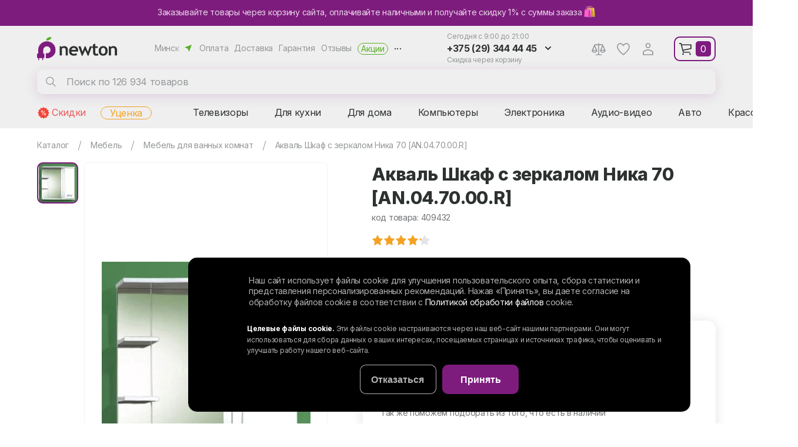

--- FILE ---
content_type: text/html; charset=UTF-8
request_url: https://newton.by/mebel_dlya_vannykh_komnat/akval_shkaf_s_zerkalom_nika_70_an_04_70_00_r/
body_size: 33597
content:
<html>
<head>
<link href="https://fonts.googleapis.com/css2?family=Inter:wght@400;600;700;800&display=swap&subset=cyrillic" rel="preload" as="style">
<link href="https://fonts.googleapis.com/css2?family=Baloo+Thambi+2:wght@600;700;800&display=swap" rel="preload" as="style">
<link href="/bitrix/js/ui/design-tokens/dist/ui.design-tokens.min.css?175936466522911" rel="preload" as="style">
<link href="/bitrix/js/ui/fonts/opensans/ui.font.opensans.min.css?16666919972320" rel="preload" as="style">
<link href="/bitrix/js/main/popup/dist/main.popup.bundle.min.css?169688373426598" rel="preload" as="style">
<link href="/bitrix/cache/css/s1/newton/page_3092df9217676409af23c672cbc39492/page_3092df9217676409af23c672cbc39492_v1.css?176726151159570" rel="preload" as="style">
<link href="/bitrix/cache/css/s1/newton/template_47212b77bb538fe81764a2f3fd575231/template_47212b77bb538fe81764a2f3fd575231_v1.css?17603495477408" rel="preload" as="style">
<link href="/local/templates/newton/css/page.css?v=1.69" rel="preload" as="style">
<link href="/local/templates/newton/css/template_styles.min.css?v2.13" rel="preload" as="style">
<link href="/local/templates/newton/css/m/template_styles.min.css?v1.5" rel="preload" as="style">
<link href="/bitrix/js/main/core/core.min.js?1759364657223197" rel="preload" as="script">
<link href="/bitrix/cache/js/s1/newton/kernel_main/kernel_main_v1.js?1760349566155753" rel="preload" as="script">
<link href="/bitrix/js/delight.webpconverter/delight.webp.js?15821180482265" rel="preload" as="script">
<link href="/bitrix/js/ui/dexie/dist/dexie3.bundle.min.js?175936465088274" rel="preload" as="script">
<link href="/bitrix/js/main/core/core_ls.min.js?15820662587365" rel="preload" as="script">
<link href="/bitrix/js/main/core/core_frame_cache.min.js?175936465611210" rel="preload" as="script">
<link href="/bitrix/js/main/jquery/jquery-2.2.4.min.js?166669196785578" rel="preload" as="script">
<link href="/bitrix/js/main/popup/dist/main.popup.bundle.min.js?175936465665824" rel="preload" as="script">
<link href="/bitrix/cache/js/s1/newton/template_a250e432fd12574e070bd6c435cfbd9e/template_a250e432fd12574e070bd6c435cfbd9e_v1.js?1763043628190420" rel="preload" as="script">
<link href="/bitrix/cache/js/s1/newton/page_66893184bdb570362923bb703ecca24d/page_66893184bdb570362923bb703ecca24d_v1.js?176726525720674" rel="preload" as="script">
<link href="//web.webpushs.com/js/push/2e9007cac553c0c9dea83c6c7d712b63_1.js" rel="preload" as="script">
    <script data-skip-moving="true">window.cookiesAccepted=document.cookie.indexOf("BITRIX_SM_COOKIE_APPLY=Y")>=0;</script>
    <meta property="og:title" content="Акваль Шкаф с зеркалом Ника 70 [AN.04.70.00.R]"><meta property="og:type" content="website"><meta property="og:image" content="/upload/iblock/99e/99e6db8789dc348333fad6e7de345f94.jpg"><meta property="og:url" content="/mebel_dlya_vannykh_komnat/akval_shkaf_s_zerkalom_nika_70_an_04_70_00_r/"><meta property="og:description" content="Купить Акваль Шкаф с зеркалом Ника 70 [an.04.70.00.r]  в Минске в интернет-магазине бытовой техники NEWTON.BY. ✅ Низкие цены на Акваль Шкаф с зеркалом Ника 70 [an.04.70.00.r].  ✅ Возможна рассрочка! 🎁 Акции и скидки! 🚚 Доставка по регионам Беларуси. ✅ Фото и отзывы. ➤➤➤ Звоните прямо сейчас: ☎ +375 (29) 344-44-45, +375 (29) 274-44-45.">    <meta http-equiv="X-UA-Compatible" content="IE=edge">
    <meta name="viewport" content="width=device-width, height=device-height, initial-scale=1.0, user-scalable=1, minimum-scale=1.0, maximum-scale=2.0">
    <meta name="format-detection" content="telephone=no" />
        <link href="https://fonts.googleapis.com/css2?family=Inter:wght@400;600;700;800&display=swap&subset=cyrillic" rel="stylesheet">
    <link href="https://fonts.googleapis.com/css2?family=Baloo+Thambi+2:wght@600;700;800&display=swap" rel="stylesheet">

    <!-- Google Tag Manager -->
    <script data-skip-moving="true">
        (function(w,d,s,l,i){w[l]=w[l]||[];w[l].push({'gtm.start':
        new Date().getTime(),event:'gtm.js'});var f=d.getElementsByTagName(s)[0],
        j=d.createElement(s),dl=l!='dataLayer'?'&l='+l:'';j.async=true;j.dataset.src=
        'https://www.googletagmanager.com/gtm.js?id='+i+dl;f.parentNode.insertBefore(j,f);
        })(window,document,'script','dataLayer','GTM-PHGCJFX');
    </script>
    <!-- End Google Tag Manager -->

    <!-- Top.Mail.Ru counter -->
        <script data-skip-moving="true" type="text/javascript">
            var _tmr = window._tmr || (window._tmr = []);
            _tmr.push({id: "3321130", type: "pageView", start: (new Date()).getTime(), pid: "USER_ID"});
            (function (d, w, id) {
                if (d.getElementById(id)) return;
                var ts = d.createElement("script"); ts.type = "text/javascript"; ts.async = true; ts.id = id;
                ts.src = "https://top-fwz1.mail.ru/js/code.js";
                var f = function () {var s = d.getElementsByTagName("script")[0]; s.parentNode.insertBefore(ts, s);};
                if (w.opera == "[object Opera]") { d.addEventListener("DOMContentLoaded", f, false); } else { f(); }
            })(document, window, "tmr-code");
        </script>
    <noscript><div><img src="https://top-fwz1.mail.ru/counter?id=3321130;js=na" style="position:absolute;left:-9999px;" alt="Top.Mail.Ru" /></div></noscript>
    <!-- /Top.Mail.Ru counter -->
        <link rel="preconnect" href="https://api.searchbooster.net" crossorigin />
    <link rel="preconnect" href="https://cdn2.searchbooster.net" crossorigin />
    <link rel="preconnect" href="https://api4.searchbooster.io" crossorigin />
    <link rel="preconnect" href="https://cdn.searchbooster.io" crossorigin />
    <script data-skip-moving="true">
        if (!new URLSearchParams(location.search).has('searchid')) {
            var sbRegionId = '';
            var sbUserId = '';
            var sbSegmentId = '';
            var sbScript = document.createElement('script');
            sbScript.src = 'https://cdn2.searchbooster.net/scripts/widget/91f0e803-d85b-4877-a808-fe0b1cf41ba7/main.js';
            sbScript.setAttribute("data-sb-init-script", 1);
            sbScript.async = true;
            document.head.appendChild(sbScript);
        }
    </script>
    <meta http-equiv="Content-Type" content="text/html; charset=UTF-8" />
<meta name="keywords" content="Акваль Шкаф с зеркалом Ника 70 [AN.04.70.00.R]" />
<meta name="description" content="Купить Акваль Шкаф с зеркалом Ника 70 [an.04.70.00.r]  в Минске в интернет-магазине бытовой техники NEWTON.BY. ✅ Низкие цены на Акваль Шкаф с зеркалом Ника 70 [an.04.70.00.r].  ✅ Возможна рассрочка! 🎁 Акции и скидки! 🚚 Доставка по регионам Беларуси. ✅ Фото и отзывы. ➤➤➤ Звоните прямо сейчас: ☎ +375 (29) 344-44-45, +375 (29) 274-44-45." />
<script type="text/javascript" data-skip-moving="true">(function(w, d, n) {var cl = "bx-core";var ht = d.documentElement;var htc = ht ? ht.className : undefined;if (htc === undefined || htc.indexOf(cl) !== -1){return;}var ua = n.userAgent;if (/(iPad;)|(iPhone;)/i.test(ua)){cl += " bx-ios";}else if (/Windows/i.test(ua)){cl += ' bx-win';}else if (/Macintosh/i.test(ua)){cl += " bx-mac";}else if (/Linux/i.test(ua) && !/Android/i.test(ua)){cl += " bx-linux";}else if (/Android/i.test(ua)){cl += " bx-android";}cl += (/(ipad|iphone|android|mobile|touch)/i.test(ua) ? " bx-touch" : " bx-no-touch");cl += w.devicePixelRatio && w.devicePixelRatio >= 2? " bx-retina": " bx-no-retina";var ieVersion = -1;if (/AppleWebKit/.test(ua)){cl += " bx-chrome";}else if (/Opera/.test(ua)){cl += " bx-opera";}else if (/Firefox/.test(ua)){cl += " bx-firefox";}ht.className = htc ? htc + " " + cl : cl;})(window, document, navigator);</script>


<link href="/bitrix/js/ui/design-tokens/dist/ui.design-tokens.min.css?175936466522911" type="text/css"  rel="stylesheet" />
<link href="/bitrix/js/ui/fonts/opensans/ui.font.opensans.min.css?16666919972320" type="text/css"  rel="stylesheet" />
<link href="/bitrix/js/main/popup/dist/main.popup.bundle.min.css?169688373426598" type="text/css"  rel="stylesheet" />
<link href="/bitrix/cache/css/s1/newton/page_3092df9217676409af23c672cbc39492/page_3092df9217676409af23c672cbc39492_v1.css?176726151159570" type="text/css"  rel="stylesheet" />
<link href="/bitrix/cache/css/s1/newton/template_47212b77bb538fe81764a2f3fd575231/template_47212b77bb538fe81764a2f3fd575231_v1.css?17603495477408" type="text/css"  data-template-style="true" rel="stylesheet" />







<meta name="delight_webpconverter_attr" content="data-src|src">
<link rel="stylesheet" type="text/css" href="/local/templates/newton/css/page.css?v=1.69" charset="UTF8">
<link rel="stylesheet" type="text/css" href="/local/templates/newton/css/template_styles.min.css?v2.13" charset="UTF8">
<link rel="stylesheet" type="text/css" href="/local/templates/newton/css/m/template_styles.min.css?v1.5" charset="UTF8">
<link rel="icon" href="/favicon.ico?1" type="image/x-icon" />
<link rel="shortcut icon" href="/favicon.ico?3" type="image/x-icon" />
<link rel="apple-touch-icon" href="/apple-touch-icon.png" />
<link rel="apple-touch-icon" sizes="57x57" href="/apple-touch-icon-57x57.png?1" />
<link rel="apple-touch-icon" sizes="72x72" href="/apple-touch-icon-72x72.png?1" />
<link rel="apple-touch-icon" sizes="76x76" href="/apple-touch-icon-76x76.png?1" />
<link rel="apple-touch-icon" sizes="114x114" href="/apple-touch-icon-114x114.png?1" />
<link rel="apple-touch-icon" sizes="120x120" href="/apple-touch-icon-120x120.png?1" />
<link rel="apple-touch-icon" sizes="144x144" href="/apple-touch-icon-144x144.png?1" />
<link rel="apple-touch-icon" sizes="152x152" href="/apple-touch-icon-152x152.png?1" />
<link rel="apple-touch-icon" sizes="180x180" href="/apple-touch-icon-180x180.png?1" />
   <script charset="UTF-8" src="//web.webpushs.com/js/push/2e9007cac553c0c9dea83c6c7d712b63_1.js" data-skip-moving="true" async></script>
 <title>Акваль Шкаф с зеркалом Ника 70 [AN.04.70.00.R] купить в Минске - цены в интернет-магазине NEWTON.BY, отзывы</title>
</head>
<body>
    <div class="top-baner">
    <a href="/about/diskont/">
    <i>Заказывайте товары через корзину сайта, оплачивайте наличными и получайте скидку 1% с суммы заказа <img style="height:20px;vertical-align: bottom;" src="/local/img/buy.svg"></i>    <i>Получайте скидку 1% с суммы заказа 🛍</i></a>


    </div>
<header>
    <div class="hfr">
	
	
        <div class="logo">
            <a href="/"><img alt="Интернет-магазин Newton.by" src="/local/img/logo/logo.svg" title="Интернет-магазин Newton.by"></a>        </div>
        <div class="menu">
            <span class="sel-city">Минск</span>
            <a href="/about/payment/">Оплата</a><a href="/about/delivery/">Доставка</a><a href="/about/guaranty/">Гарантия</a><a href="/about/otzyvy/">Отзывы</a><a href="/action/">Акции</a>            <i>...</i>
            <div class="slide"><a href="/contacts/">Контакты</a><a href="/about/samovyvoz/">Самовывоз</a><a href="/about/diskont/">Получить скидку</a><a href="/about/online_zakaz/">Онлайн-заказ</a><a href="/about/khalva/">Халва</a><a href="/about/karta-pokupok/">Карта покупок</a><a href="/about/credit/">Кредит</a><a href="/service/">Сервисные центры</a><a href="/about/ustanovka-i-podklyuchenie-tekhniki/">Установка техники</a><a href="/news/">Новости</a><a href="/about/">О магазине</a><a href="/personal/cookies-settings/">Настройки cookie</a><a href="/personal/cookies/">Обработка файлов cookie</a><a href="/personal/soglashenie/">Обработка персональных данных</a></div>
        </div>
            <div id="search" class="bx-searchtitle">
        <form action="/catalog/">
            <input type="hidden" name="searchid" value="2147784">
            <input type="hidden" name="web" value="0">
            <input type="hidden" id="yst" name="text" value="">
            <input id="title-search-input" type="text" name="q" placeholder="Поиск по 126 934 товаров" autocomplete="off" value=""/>
            <i class="close"></i>
            <button type="submit" name="s">Найти</button>
        </form>
    </div>
        <div class="cont">
            <div class="wh">Сегодня с 9:00 до 21:00</div>
            <div class="ph">
              <i>+375 (29) 344 44 45</i>
                <div class="slide">
                    <b>Прием заказов:</b>
					<span>9:00 - 21:00 (вс - до 20:00)</span>
<a class="a1" href="tel:+375293444445">+375 (29) 344 44 45</a>
                    <a class="mts" href="tel:+375292744445">+375 (29) 274 44 45</a>
                    <button class="btn" data-form="call">Заказать звонок</button>
                </div>
            </div>
            <div class="wh">Скидка через корзину</div>
        </div>
        <div class="phm"></div>
        <div class="hi">
            <a class="cmp" href="/compare/">Сравнение</a>
            <div class="slide"></div>
            <a class="like" href="/favorite/">Избранное</a>
            <!--'start_frame_cache_iIjGFB'--><a class="login" href="/auth/?backurl=/mebel_dlya_vannykh_komnat/akval_shkaf_s_zerkalom_nika_70_an_04_70_00_r/">Аккаунт</a><!--'end_frame_cache_iIjGFB'-->        </div>
        <div id="basket"><i>0</i><div class="slide"></div></div>
        <i class="burger"></i>
    </div>
    <nav class="hsr">
        <div class="hcm">
                <a href="/spec/">Скидки</a>
    <a href="/utsenyennye-tovary/">Уценка</a>
<span dt="0">Телевизоры</span><span dt="37">Для кухни</span><span dt="100">Для дома</span><span dt="181">Компьютеры</span><span dt="234">Электроника</span><span dt="280">Аудио-видео</span><span dt="303">Авто</span><span dt="341">Красота, спорт</span><span dt="389">Детям</span><span dt="420">Инструмент</span><span dt="470">Сад, дача</span>        </div>
    </nav>
    <div class="hpm">
            </div>
</header>
<main>
            <div class="page">
                             <nav><div class="nav" itemprop="http://schema.org/breadcrumb" itemscope itemtype="http://schema.org/BreadcrumbList">
			<div class="nai" id="bb0" itemprop="itemListElement" itemscope itemtype="http://schema.org/ListItem">			
				<a href="/catalog/" title="Каталог" itemprop="item">
					<span itemprop="name">Каталог</span>
				</a>
				<meta itemprop="position" content="1" />
				<i></i></div>
			<div class="nai" id="bb1" itemprop="itemListElement" itemscope itemtype="http://schema.org/ListItem">			
				<a href="/catalog/mebel/" title="Мебель" itemprop="item">
					<span itemprop="name">Мебель</span>
				</a>
				<meta itemprop="position" content="2" />
				<i></i><div class="ddb"><a href="/catalog/avtoelektronika/">Автоэлектроника</a><a href="/catalog/audiotekhnika/">Аудиотехника</a><a href="/catalog/video/">Видеотехника</a><a href="/catalog/dlya_ofisa/">Для офиса</a><a href="/catalog/igrovye_pristavki/">Игровая зона</a><a href="/catalog/instrument/">Инструмент</a><a href="/catalog/klimat/">Климатическая техника</a><a href="/catalog/kompyuternaya_tekhnika/">Компьютерная техника</a><a href="/catalog/krasota_i_sport/">Красота и спорт</a><a href="/catalog/krupnaya_bytovaya_tekhnika/">Крупная бытовая техника</a><a href="/catalog/melkaya_bytovaya_tekhnika/">Мелкая бытовая техника</a><a href="/catalog/oborudovanie_dlya_avto/">Оборудование для авто</a><a href="/catalog/obustroystvo_uchastka/">Обустройство участка</a><a href="/catalog/pechat_i_dizayn/">Оргтехника</a><a href="/catalog/periferiya_aksessuary/">Периферийные устройства, аксессуары</a><a href="/catalog/portativnye_ustroystva/">Портативные устройства</a><a href="/catalog/posuda/">Посуда</a><a href="/catalog/sadovaya_tekhnika/">Садовая техника</a><a href="/catalog/sadovoe_oborudovanie/">Садовое оборудование</a><a href="/catalog/santekhnika/">Сантехника</a><a href="/catalog/setevoe_oborudovanie_/">Сетевое оборудование </a><a href="/catalog/srednyaya_bytovaya_tekhnika/">Средняя бытовая техника</a><a href="/catalog/televizory/">Телевидение</a><a href="/catalog/tekhnika_dlya_doma/">Техника для дома</a><a href="/catalog/detyam/">Товары для детей</a><a href="/catalog/otdykh/">Товары для отдыха</a><a href="/catalog/foto_video/">Фото-видео</a></div></div>
			<div class="nai" id="bb2" itemprop="itemListElement" itemscope itemtype="http://schema.org/ListItem">			
				<a href="/mebel_dlya_vannykh_komnat/" title="Мебель для ванных комнат" itemprop="item">
					<span itemprop="name">Мебель для ванных комнат</span>
				</a>
				<meta itemprop="position" content="3" />
				<i></i><div class="ddb"><a href="/beskarkasnaya_mebel/">Бескаркасная мебель</a><a href="/interernye_zerkala/">Интерьерные зеркала</a><a href="/komody_tumby/">Комоды, тумбы</a><a href="/kresla/">Кресла</a><a href="/lampochki/">Лампочки</a><a href="/napolnye_i_nastennye_veshalki_stoyki_dlya_odezhdy/">Напольные и настенные вешалки, стойки для одежды</a><a href="/nastolnye_lampy_torshery_nochniki/">Настольные лампы, торшеры, ночники</a><a href="/novogodnie_elki/">Новогодние елки</a><a href="/odeyala_i_podushki/">Одеяла и подушки</a><a href="/ortopedicheskie_podushki/">Ортопедические подушки</a><a href="/ofisnye_kresla_i_stulya/">Офисные кресла и стулья</a><a href="/pismennye_i_kompyuternye_stoly/">Письменные и компьютерные столы</a><a href="/polki_stellazhi_sistemy_khraneniya/">Полки, стеллажи, системы хранения</a><a href="/svetilniki_lyustry_bra_spoty/">Светильники, люстры, бра, споты</a><a href="/stulya_dlya_kukhni_i_bara/">Стулья для кухни и бара</a><a href="/shkafy/">Шкафы</a><a href="/elektrogrelki_elektroodeyala_elektroprostyni/">Электрогрелки, электроодеяла, электропростыни</a><a href="/elektrokaminy_i_biokaminy/">Электрокамины и биокамины</a><a href="/yashchiki_korziny_organayzery/">Ящики, корзины, органайзеры</a></div></div>           
			<div class="nai" id="bb3" itemprop="itemListElement" itemscope itemtype="http://schema.org/ListItem">			                       
                <a href="/mebel_dlya_vannykh_komnat/akval_shkaf_s_zerkalom_nika_70_an_04_70_00_r/#content" itemprop="item">
                    <span itemprop="name">Акваль Шкаф с зеркалом Ника 70 [AN.04.70.00.R]</span>
                </a>
                <meta itemprop="position" content="4" /></div></div></nav>                                                                            <div itemscope itemtype="http://schema.org/Product">
    <div class="cid-b" id="bx_117848907_1441352">
        <div class="cid-bi">
            <div class="h2" >Акваль Шкаф с зеркалом Ника 70 [AN.04.70.00.R]</div>
            <div class="cod">код товара: 409432</div>
            <div class="labels">
                            </div>
            
                        <div class="preview">

                
                                        <div class="sm-img cur"
                         data-bgr-webp="/upload/resize_cache/iblock/99e/56_56_1/99e6db8789dc348333fad6e7de345f94.jpg" style="background-image:url(/upload/delight.webpconverter/upload/resize_cache/iblock/99e/56_56_1/99e6db8789dc348333fad6e7de345f94.jpg.webp?1748558915694); background-size: contain;"
                         data-big="/upload/resize_cache/iblock/99e/355_363_16c292005ec91514f5757ea1480bc3f98/99e6db8789dc348333fad6e7de345f94.jpg" rel="/upload/resize_cache/iblock/99e/355_363_16c292005ec91514f5757ea1480bc3f98/99e6db8789dc348333fad6e7de345f94.jpg"><a href="/upload/resize_cache/iblock/99e/355_363_16c292005ec91514f5757ea1480bc3f98/99e6db8789dc348333fad6e7de345f94.jpg" data-thumbnail="/upload/resize_cache/iblock/99e/56_56_1/99e6db8789dc348333fad6e7de345f94.jpg" rel="gal"></a>
                        <meta itemprop="image" content="/upload/resize_cache/iblock/99e/355_363_16c292005ec91514f5757ea1480bc3f98/99e6db8789dc348333fad6e7de345f94.jpg">
                    </div>
                                                                                                                                    </div>
                        <div class="big-img" data-show="N">
                <img src="/upload/delight.webpconverter/upload/resize_cache/iblock/99e/355_363_16c292005ec91514f5757ea1480bc3f98/99e6db8789dc348333fad6e7de345f94.jpg.webp?17485589155212" data-webp-src="/upload/resize_cache/iblock/99e/355_363_16c292005ec91514f5757ea1480bc3f98/99e6db8789dc348333fad6e7de345f94.jpg" alt="Акваль Шкаф с зеркалом Ника 70 [AN.04.70.00.R]" title="Акваль Шкаф с зеркалом Ника 70 [AN.04.70.00.R]">
                            </div>
        </div>

        
        <div class="cid-br" data-id="1441352">
            <h1 itemprop="name">Акваль Шкаф с зеркалом Ника 70 [AN.04.70.00.R]</h1>
            <meta itemprop="sku" content="409432">
            <div class="cod">код товара: 409432</div>
                            <div class="catalog_item_rating" itemprop="aggregateRating" itemscope="" itemtype="http://schema.org/AggregateRating">
                    <div class="stars">
                        <div class="star" style="width: 84%;"></div>
                    </div>
                                        <meta itemprop="ratingValue" content="4.2">
                    <meta itemprop="worstRating" content="1">
                    <meta itemprop="bestRating" content="5">
                                            <meta itemprop="ratingCount" content="1">
                        <meta itemprop="reviewCount" content="1">
                                    </div>
                        <div class="actions">
                <i class="like" data-like="1441352"></i>
                <div class="cmp" data-cmp="1441352">Сравнить</div>
                <div class="btn shr" data-id="409432" data-form="share">Поделиться</div>

                <a itemprop="brand" itemtype="https://schema.org/Brand" itemscope target="_blank"
                   href="/brands/akval/"
                   class="brand-img"

                                            data-bgr-webp="/upload/resize_cache/iblock/2b1/134_42_1/2b13534a716892c35100168e86c13330.png" style="background-image:url(/upload/delight.webpconverter/upload/resize_cache/iblock/2b1/134_42_1/2b13534a716892c35100168e86c13330.png.webp?17483192301140)"
                    >
                                        <meta itemprop="name" content="Акваль"/></a>

            </div>
            <div class="descr" itemprop="description">70см, белый, подвесная, шкаф с зеркалом</div>
            
                        <div class="buy" itemprop="offers" itemscope itemtype="http://schema.org/Offer">
                                <link itemprop="availability" href="http://schema.org/OutOfStock" >
                                    <div class="not av">
                        Нет на складе
                        <div class="btn violet get-av" data-form="request" data-id="1441352">Узнать о поступлении</div>
                        <span>Заполните форму и мы сообщим сразу как товар поступит на склад.<br/>Так же поможем подобрать из того, что есть в наличии</span>
                    </div>
                                                <div class="ac__block">
                    <div class="ac__title">Доставка, оплата, гарантия</div>
                    <div class="info ac__content">
                        <div>
                                                            <a href="/about/delivery/" target="_blank" title="Подробнее об условиях доставки">Доставка</a>
                                <i class="delivery-price">От 10 бел. руб</i> — <i class="sel-city">Минск</i>
                                <span class="delivery-note">Ежедневно</span>
                                                                                        <a href="/about/samovyvoz/" target="_blank" title="Как добраться">Самовывоз</a>
                                <i>Бесплатно</i><br/>из <i class="sel-pvz" onclick="location.href = '/about/samovyvoz/'">4 пунктов выдачи</i> в Минске
                                                                                </div>
                        <div>
                            <a href="/about/guaranty/" target="_blank" title="Подробнее о гарантии">Гарантия</a>
                            <i>24 месяца</i>
                            <span></span>
                                                        <a href="/about/payment/" target="_blank" title="Подробнее об условиях оплаты">Оплата</a>
                            <i>Наличными<!--, банковской картой--></i>
                                                    </div>
                    </div>
                </div>
            </div>
                                </div>
    </div>
                                <div class="vpb">
        <span class="h2">С этим товаром покупают</span>
        <div class="vpr owl-carousel">
            
                                        <div class="catalog_item">
                                                <a id="" href="/napolnye_i_nastennye_veshalki_stoyki_dlya_odezhdy/mebelgrad_elana_55x40x208_4_bodega_belaya/"
                           class="catalog_item_images"
                           data-bgr-webp="/upload/resize_cache/iblock/302/132_132_1/11v5j9gdvl8qexc0c3b91dm19nd6hzgw.jpg" style="background-image: url(/upload/delight.webpconverter/upload/resize_cache/iblock/302/132_132_1/11v5j9gdvl8qexc0c3b91dm19nd6hzgw.jpg.webp?1766410729672)"
                           title="Вешалка для одежды Мебельград Элана 55x40x208.4 (бодега белая)">
                        </a>
                        <div class="catalog_item_price">
                                                            <div class="price">
                                                                        334                                    <i>33 </i>                                </div>
                                                                                                                                        </div>
                                                <div class="catalog_item_title"><a href="/napolnye_i_nastennye_veshalki_stoyki_dlya_odezhdy/mebelgrad_elana_55x40x208_4_bodega_belaya/"
                                                           title="Вешалка для одежды Мебельград Элана 55x40x208.4 (бодега белая)">Вешалка для одежды Мебельград Элана 55x40x208.4 (бодега белая)</a>
                        </div>
                                            </div>
                    
                                        <div class="catalog_item">
                                                <a id="" href="/dushevye_paneli_i_garnitury/av_engineering_avneo16_a170_135/"
                           class="catalog_item_images"
                           data-bgr-webp="/upload/resize_cache/iblock/fc1/132_132_1/d3uwbm4jrjlb76z664i9rhbf1as50mq3.jpg" style="background-image: url(/upload/delight.webpconverter/upload/resize_cache/iblock/fc1/132_132_1/d3uwbm4jrjlb76z664i9rhbf1as50mq3.jpg.webp?17622116561024)"
                           title="Душевая система AV Engineering AVNEO16-A170-135">
                        </a>
                        <div class="catalog_item_price">
                                                            <div class="price">
                                                                        408                                    <i>90 </i>                                </div>
                                                                                                                                        </div>
                                                <div class="catalog_item_title"><a href="/dushevye_paneli_i_garnitury/av_engineering_avneo16_a170_135/"
                                                           title="Душевая система AV Engineering AVNEO16-A170-135">Душевая система AV Engineering AVNEO16-A170-135</a>
                        </div>
                                            </div>
                    
                                        <div class="catalog_item">
                                                <a id="" href="/smesiteli/maunfeld_mfqt_16b_chernyy/"
                           class="catalog_item_images"
                           data-bgr-webp="/upload/resize_cache/iblock/b95/132_132_1/2vv3td4v0y25eniluse0urv0eihad2f9.jpg" style="background-image: url(/upload/delight.webpconverter/upload/resize_cache/iblock/b95/132_132_1/2vv3td4v0y25eniluse0urv0eihad2f9.jpg.webp?1763234352932)"
                           title="Смеситель MAUNFELD MFQT-16B (черный)">
                        </a>
                        <div class="catalog_item_price">
                                                            <div class="price">
                                                                        328                                    <i>00 </i>                                </div>
                                                                                                                                        </div>
                                                <div class="catalog_item_title"><a href="/smesiteli/maunfeld_mfqt_16b_chernyy/"
                                                           title="Смеситель MAUNFELD MFQT-16B (черный)">Смеситель MAUNFELD MFQT-16B (черный)</a>
                        </div>
                                            </div>
                                    
                                        <div class="catalog_item">
                                                <a id="" href="/napolnye_i_nastennye_veshalki_stoyki_dlya_odezhdy/mebelgrad_anrat_s_zerkalom_dub_sonoma/"
                           class="catalog_item_images"
                           data-bgr-webp="/upload/resize_cache/iblock/df2/132_132_1/npinr7uyqylma93viyv31wbmlvg39r1d.jpg" style="background-image: url(/upload/delight.webpconverter/upload/resize_cache/iblock/df2/132_132_1/npinr7uyqylma93viyv31wbmlvg39r1d.jpg.webp?1768255466732)"
                           title="Вешалка для одежды Мебельград Элана с зеркалом (дуб сонома)">
                        </a>
                        <div class="catalog_item_price">
                                                            <div class="price">
                                                                        395                                    <i>90 </i>                                </div>
                                                                                                                                        </div>
                                                <div class="catalog_item_title"><a href="/napolnye_i_nastennye_veshalki_stoyki_dlya_odezhdy/mebelgrad_anrat_s_zerkalom_dub_sonoma/"
                                                           title="Вешалка для одежды Мебельград Элана с зеркалом (дуб сонома)">Вешалка для одежды Мебельград Элана с зеркалом (дуб сонома)</a>
                        </div>
                                            </div>
                    
                                        <div class="catalog_item">
                                                <a id="" href="/smesiteli/maunfeld_mfqt_16dgr_temno_seryy/"
                           class="catalog_item_images"
                           data-bgr-webp="/upload/resize_cache/iblock/bd8/132_132_1/jltnnzny827kzh6h7x2nc3z8k56g9yk7.jpg" style="background-image: url(/upload/delight.webpconverter/upload/resize_cache/iblock/bd8/132_132_1/jltnnzny827kzh6h7x2nc3z8k56g9yk7.jpg.webp?17630428361026)"
                           title="Смеситель MAUNFELD MFQT-16DGR (темно-серый)">
                        </a>
                        <div class="catalog_item_price">
                                                            <div class="price">
                                                                        328                                    <i>00 </i>                                </div>
                                                                                                                                        </div>
                                                <div class="catalog_item_title"><a href="/smesiteli/maunfeld_mfqt_16dgr_temno_seryy/"
                                                           title="Смеситель MAUNFELD MFQT-16DGR (темно-серый)">Смеситель MAUNFELD MFQT-16DGR (темно-серый)</a>
                        </div>
                                            </div>
                    
                                        <div class="catalog_item">
                                                <a id="" href="/smesiteli/maunfeld_mfqt_6b_chernyy/"
                           class="catalog_item_images"
                           data-bgr-webp="/upload/resize_cache/iblock/370/132_132_1/54auonhstzm1wx82f6v0l30zkjkwxsio.jpg" style="background-image: url(/upload/delight.webpconverter/upload/resize_cache/iblock/370/132_132_1/54auonhstzm1wx82f6v0l30zkjkwxsio.jpg.webp?17633940461192)"
                           title="Смеситель MAUNFELD MFQT-6B (черный)">
                        </a>
                        <div class="catalog_item_price">
                                                            <div class="price">
                                                                        255                                    <i>00 </i>                                </div>
                                                                                                                                        </div>
                                                <div class="catalog_item_title"><a href="/smesiteli/maunfeld_mfqt_6b_chernyy/"
                                                           title="Смеситель MAUNFELD MFQT-6B (черный)">Смеситель MAUNFELD MFQT-6B (черный)</a>
                        </div>
                                            </div>
                                    
                                        <div class="catalog_item">
                                                <a id="" href="/smesiteli/maunfeld_mfqt_16lgr_svetlo_seryy/"
                           class="catalog_item_images"
                           data-bgr-webp="/upload/resize_cache/iblock/4ff/132_132_1/xh9l9u8dn5kqz0lgydlzyczktwg3ftxk.jpg" style="background-image: url(/upload/delight.webpconverter/upload/resize_cache/iblock/4ff/132_132_1/xh9l9u8dn5kqz0lgydlzyczktwg3ftxk.jpg.webp?1763488980828)"
                           title="Смеситель MAUNFELD MFQT-16LGR (светло-серый)">
                        </a>
                        <div class="catalog_item_price">
                                                            <div class="price">
                                                                        328                                    <i>00 </i>                                </div>
                                                                                                                                        </div>
                                                <div class="catalog_item_title"><a href="/smesiteli/maunfeld_mfqt_16lgr_svetlo_seryy/"
                                                           title="Смеситель MAUNFELD MFQT-16LGR (светло-серый)">Смеситель MAUNFELD MFQT-16LGR (светло-серый)</a>
                        </div>
                                            </div>
                    
                                        <div class="catalog_item">
                                                <a id="" href="/smesiteli/maunfeld_mfqt_19dgr_temno_seryy/"
                           class="catalog_item_images"
                           data-bgr-webp="/upload/resize_cache/iblock/85e/132_132_1/7ft7zak77wzdg2hvpxvbjvrsxv7g7cld.jpg" style="background-image: url(/upload/delight.webpconverter/upload/resize_cache/iblock/85e/132_132_1/7ft7zak77wzdg2hvpxvbjvrsxv7g7cld.jpg.webp?17658841991138)"
                           title="Смеситель MAUNFELD MFQT-19DGR (темно-серый)">
                        </a>
                        <div class="catalog_item_price">
                                                            <div class="price">
                                                                        311                                    <i>00 </i>                                </div>
                                                                                                                                        </div>
                                                <div class="catalog_item_title"><a href="/smesiteli/maunfeld_mfqt_19dgr_temno_seryy/"
                                                           title="Смеситель MAUNFELD MFQT-19DGR (темно-серый)">Смеситель MAUNFELD MFQT-19DGR (темно-серый)</a>
                        </div>
                                            </div>
                    
                                        <div class="catalog_item">
                                                <a id="" href="/napolnye_i_nastennye_veshalki_stoyki_dlya_odezhdy/zmi_korona_vnp_366_belyy/"
                           class="catalog_item_images"
                           data-bgr-webp="/upload/resize_cache/iblock/145/132_132_1/j8yjc0oz7eemz2cnrr6wkbaqeou659kf.jpg" style="background-image: url(/upload/delight.webpconverter/upload/resize_cache/iblock/145/132_132_1/j8yjc0oz7eemz2cnrr6wkbaqeou659kf.jpg.webp?1752515110264)"
                           title="Вешалка для одежды ЗМИ Корона ВНП 366 (белый)">
                        </a>
                        <div class="catalog_item_price">
                                                            <div class="price">
                                                                        82                                    <i>27 </i>                                </div>
                                                                                                                                        </div>
                                                <div class="catalog_item_title"><a href="/napolnye_i_nastennye_veshalki_stoyki_dlya_odezhdy/zmi_korona_vnp_366_belyy/"
                                                           title="Вешалка для одежды ЗМИ Корона ВНП 366 (белый)">Вешалка для одежды ЗМИ Корона ВНП 366 (белый)</a>
                        </div>
                                            </div>
                                    
                                        <div class="catalog_item">
                                                <a id="" href="/aksessuary_dlya_vannoy_i_tualeta/bemeta_106107021/"
                           class="catalog_item_images"
                           data-bgr-webp="/upload/resize_cache/iblock/50b/132_132_1/3uuj8tjgt36vzgaoapyo2l9m3qsyrtb6.jpg" style="background-image: url(/upload/delight.webpconverter/upload/resize_cache/iblock/50b/132_132_1/3uuj8tjgt36vzgaoapyo2l9m3qsyrtb6.jpg.webp?17676065961338)"
                           title="Поручень Bemeta 106107021">
                        </a>
                        <div class="catalog_item_price">
                                                            <div class="price">
                                                                        132                                    <i>87 </i>                                </div>
                                                                                                                                        </div>
                                                <div class="catalog_item_title"><a href="/aksessuary_dlya_vannoy_i_tualeta/bemeta_106107021/"
                                                           title="Поручень Bemeta 106107021">Поручень Bemeta 106107021</a>
                        </div>
                                            </div>
                    
                                        <div class="catalog_item">
                                                <a id="" href="/aksessuary_dlya_vannoy_i_tualeta/puff_7615/"
                           class="catalog_item_images"
                           data-bgr-webp="/upload/resize_cache/iblock/914/132_132_1/914401e44e72ba1b924b483538c7d795.jpg" style="background-image: url(/upload/delight.webpconverter/upload/resize_cache/iblock/914/132_132_1/914401e44e72ba1b924b483538c7d795.jpg.webp?17592771822290)"
                           title="Диспенсер для туалетной бумаги Puff 7615">
                        </a>
                        <div class="catalog_item_price">
                                                            <div class="price">
                                                                        154                                    <i>60 </i>                                </div>
                                                                                                                                        </div>
                                                <div class="catalog_item_title"><a href="/aksessuary_dlya_vannoy_i_tualeta/puff_7615/"
                                                           title="Диспенсер для туалетной бумаги Puff 7615">Диспенсер для туалетной бумаги Puff 7615</a>
                        </div>
                                            </div>
                    
                                        <div class="catalog_item">
                                                <a id="" href="/aksessuary_dlya_vannoy_i_tualeta/bemeta_organic_157104351/"
                           class="catalog_item_images"
                           data-bgr-webp="/upload/resize_cache/iblock/cb9/132_132_1/s0br2vj0j31xlaxx7zydwwoesgy667n4.jpg" style="background-image: url(/upload/delight.webpconverter/upload/resize_cache/iblock/cb9/132_132_1/s0br2vj0j31xlaxx7zydwwoesgy667n4.jpg.webp?1769185865472)"
                           title="Держатель для полотенца Bemeta Organic 157104351">
                        </a>
                        <div class="catalog_item_price">
                                                            <div class="price">
                                                                        188                                    <i>22 </i>                                </div>
                                                                                                                                        </div>
                                                <div class="catalog_item_title"><a href="/aksessuary_dlya_vannoy_i_tualeta/bemeta_organic_157104351/"
                                                           title="Держатель для полотенца Bemeta Organic 157104351">Держатель для полотенца Bemeta Organic 157104351</a>
                        </div>
                                            </div>
                                    
                                        <div class="catalog_item">
                                                <a id="" href="/aksessuary_dlya_vannoy_i_tualeta/ksitex_add_1000w/"
                           class="catalog_item_images"
                           data-bgr-webp="/upload/resize_cache/iblock/ace/132_132_1/aceceb5890a0f46ef73d99f1647ada16.jpg" style="background-image: url(/upload/delight.webpconverter/upload/resize_cache/iblock/ace/132_132_1/aceceb5890a0f46ef73d99f1647ada16.jpg.webp?17664106811692)"
                           title="Дозатор для антисептика Ksitex ADD-1000W">
                        </a>
                        <div class="catalog_item_price">
                                                            <div class="price">
                                                                        212                                    <i>85 </i>                                </div>
                                                                                                                                        </div>
                                                <div class="catalog_item_title"><a href="/aksessuary_dlya_vannoy_i_tualeta/ksitex_add_1000w/"
                                                           title="Дозатор для антисептика Ksitex ADD-1000W">Дозатор для антисептика Ksitex ADD-1000W</a>
                        </div>
                                            </div>
                    
                                        <div class="catalog_item">
                                                <a id="" href="/napolnye_i_nastennye_veshalki_stoyki_dlya_odezhdy/zmi_80_vsp_7_belyy/"
                           class="catalog_item_images"
                           data-bgr-webp="/upload/resize_cache/iblock/39b/132_132_1/dqpavcp5b3itfjwrgu8tjnfh79k6s1wt.jpg" style="background-image: url(/upload/delight.webpconverter/upload/resize_cache/iblock/39b/132_132_1/dqpavcp5b3itfjwrgu8tjnfh79k6s1wt.jpg.webp?17691803711040)"
                           title="Вешалка для одежды ЗМИ 80 ВСП 7 (белый)">
                        </a>
                        <div class="catalog_item_price">
                                                            <div class="price">
                                                                        78                                    <i>87 </i>                                </div>
                                                                                                                                        </div>
                                                <div class="catalog_item_title"><a href="/napolnye_i_nastennye_veshalki_stoyki_dlya_odezhdy/zmi_80_vsp_7_belyy/"
                                                           title="Вешалка для одежды ЗМИ 80 ВСП 7 (белый)">Вешалка для одежды ЗМИ 80 ВСП 7 (белый)</a>
                        </div>
                                            </div>
                    
                                        <div class="catalog_item">
                                                <a id="" href="/dushevye_paneli_i_garnitury/av_engineering_avurs16_a120_335/"
                           class="catalog_item_images"
                           data-bgr-webp="/upload/resize_cache/iblock/ee7/132_132_1/5p5qo0mm2cm1xunkljfnk5olpj559408.jpg" style="background-image: url(/upload/delight.webpconverter/upload/resize_cache/iblock/ee7/132_132_1/5p5qo0mm2cm1xunkljfnk5olpj559408.jpg.webp?1768519822922)"
                           title="Душевая система AV Engineering AVURS16-A120-335">
                        </a>
                        <div class="catalog_item_price">
                                                            <div class="price">
                                                                        212                                    <i>00 </i>                                </div>
                                                                                                                                        </div>
                                                <div class="catalog_item_title"><a href="/dushevye_paneli_i_garnitury/av_engineering_avurs16_a120_335/"
                                                           title="Душевая система AV Engineering AVURS16-A120-335">Душевая система AV Engineering AVURS16-A120-335</a>
                        </div>
                                            </div>
                                    
                                        <div class="catalog_item">
                                                <a id="" href="/dushevye_paneli_i_garnitury/econoce_ec0812bl/"
                           class="catalog_item_images"
                           data-bgr-webp="/upload/resize_cache/iblock/141/132_132_1/cn9sp54wtm9vw51u4v8rl01tjxyecvdi.jpg" style="background-image: url(/upload/delight.webpconverter/upload/resize_cache/iblock/141/132_132_1/cn9sp54wtm9vw51u4v8rl01tjxyecvdi.jpg.webp?1767740977910)"
                           title="Душевая система Econoce EC0812BL">
                        </a>
                        <div class="catalog_item_price">
                                                            <div class="price">
                                                                        325                                    <i>03 </i>                                </div>
                                                                                                                                        </div>
                                                <div class="catalog_item_title"><a href="/dushevye_paneli_i_garnitury/econoce_ec0812bl/"
                                                           title="Душевая система Econoce EC0812BL">Душевая система Econoce EC0812BL</a>
                        </div>
                                            </div>
                    
                                        <div class="catalog_item">
                                                <a id="" href="/aksessuary_dlya_vannoy_i_tualeta/kitfort_kt_6382/"
                           class="catalog_item_images"
                           data-bgr-webp="/upload/resize_cache/iblock/3e5/132_132_1/6pvzi6j4pgdd1q2zzz91u9849t021uw1.jpg" style="background-image: url(/upload/delight.webpconverter/upload/resize_cache/iblock/3e5/132_132_1/6pvzi6j4pgdd1q2zzz91u9849t021uw1.jpg.webp?1767828036948)"
                           title="Дозатор для жидкого мыла Kitfort KT-6382">
                        </a>
                        <div class="catalog_item_price">
                                                            <div class="price">
                                                                        95                                    <i>04 </i>                                </div>
                                                                                                                                        </div>
                                                <div class="catalog_item_title"><a href="/aksessuary_dlya_vannoy_i_tualeta/kitfort_kt_6382/"
                                                           title="Дозатор для жидкого мыла Kitfort KT-6382">Дозатор для жидкого мыла Kitfort KT-6382</a>
                        </div>
                                            </div>
                    
                                        <div class="catalog_item">
                                                <a id="" href="/dushevye_paneli_i_garnitury/av_engineering_avjas16_a080_335/"
                           class="catalog_item_images"
                           data-bgr-webp="/upload/resize_cache/iblock/56e/132_132_1/ska2637ajhdaftbnw3j7n6todwwu2z88.jpg" style="background-image: url(/upload/delight.webpconverter/upload/resize_cache/iblock/56e/132_132_1/ska2637ajhdaftbnw3j7n6todwwu2z88.jpg.webp?1767741068920)"
                           title="Душевая система AV Engineering AVJAS16-A080-335">
                        </a>
                        <div class="catalog_item_price">
                                                            <div class="price">
                                                                        255                                    <i>00 </i>                                </div>
                                                                                                                                        </div>
                                                <div class="catalog_item_title"><a href="/dushevye_paneli_i_garnitury/av_engineering_avjas16_a080_335/"
                                                           title="Душевая система AV Engineering AVJAS16-A080-335">Душевая система AV Engineering AVJAS16-A080-335</a>
                        </div>
                                            </div>
                                    
                                        <div class="catalog_item">
                                                <a id="" href="/napolnye_i_nastennye_veshalki_stoyki_dlya_odezhdy/zmi_80_vsp_7_chernyy/"
                           class="catalog_item_images"
                           data-bgr-webp="/upload/resize_cache/iblock/cfd/132_132_1/k0ioy4ocdzng7s2ntos1yg22gqp7xorm.jpg" style="background-image: url(/upload/delight.webpconverter/upload/resize_cache/iblock/cfd/132_132_1/k0ioy4ocdzng7s2ntos1yg22gqp7xorm.jpg.webp?17688150342010)"
                           title="Вешалка для одежды ЗМИ 80 ВСП 7 (черный)">
                        </a>
                        <div class="catalog_item_price">
                                                            <div class="price">
                                                                        78                                    <i>81 </i>                                </div>
                                                                                                                                        </div>
                                                <div class="catalog_item_title"><a href="/napolnye_i_nastennye_veshalki_stoyki_dlya_odezhdy/zmi_80_vsp_7_chernyy/"
                                                           title="Вешалка для одежды ЗМИ 80 ВСП 7 (черный)">Вешалка для одежды ЗМИ 80 ВСП 7 (черный)</a>
                        </div>
                                            </div>
                    
                                        <div class="catalog_item">
                                                <a id="" href="/dushevye_paneli_i_garnitury/av_engineering_avrom16_a104_337/"
                           class="catalog_item_images"
                           data-bgr-webp="/upload/resize_cache/iblock/40d/132_132_1/2ysta24u7494hxqcp2368goknk2xz0dw.jpg" style="background-image: url(/upload/delight.webpconverter/upload/resize_cache/iblock/40d/132_132_1/2ysta24u7494hxqcp2368goknk2xz0dw.jpg.webp?1767740977940)"
                           title="Душевая система AV Engineering AVROM16-A104-337">
                        </a>
                        <div class="catalog_item_price">
                                                            <div class="price">
                                                                        245                                    <i>00 </i>                                </div>
                                                                                                                                        </div>
                                                <div class="catalog_item_title"><a href="/dushevye_paneli_i_garnitury/av_engineering_avrom16_a104_337/"
                                                           title="Душевая система AV Engineering AVROM16-A104-337">Душевая система AV Engineering AVROM16-A104-337</a>
                        </div>
                                            </div>
                                            </div>
    </div>
            <!--'start_frame_cache_qZxzwl'--><div class="banner owl-carousel">
            <div class="banner-item">
                                            <a href="https://newton.by/news/skidka_7_na_lyubimye_brendy_ukazhite_promokod_i_pokupayte_s_vygodoy/" target="_blank"><img class="nlz" src="/upload/delight.webpconverter/upload/uf/2a1/4ml1wnna20f6hywt07lb38cjehd6sd1y.jpg.webp?175005651029812" data-webp-src="/upload/uf/2a1/4ml1wnna20f6hywt07lb38cjehd6sd1y.jpg"></a>
                    </div>
            <div class="banner-item">
                                            <a href="/about/diskont/" target="_blank"><img class="nlz" src="/upload/delight.webpconverter/upload/uf/321/kh1p7ti31mrds7cmgug9geebc0a3q6yq.png.webp?174903151324744" data-webp-src="/upload/uf/321/kh1p7ti31mrds7cmgug9geebc0a3q6yq.png"></a>
                    </div>
            <div class="banner-item">
                                            <a href="https://newton.by/catalog/?searchid=2147784&web=0&text=%D0%AF%D0%BD%D0%B4%D0%B5%D0%BA%D1%81+%D0%9B%D0%B0%D0%B9%D1%82+2&q=%D0%AF%D0%BD%D0%B4%D0%B5%D0%BA%D1%81+%D0%9B%D0%B0%D0%B9%D1%82+2&s=" target="_blank"><img class="nlz" src="/upload/uf/ce2/eso05egs81v18erby49mevo8ct4l7nhq.gif"></a>
                    </div>
            <div class="banner-item">
                                            <a href="https://newton.by/news/novaya_usluga_newton_by_khranenie_tovara_na_sklade_pervye_30_dney_besplatno/" target="_blank"><img class="nlz" src="/upload/delight.webpconverter/upload/uf/c91/sxwuquboz169yzdyd3gn4lgf868uh4pk.png.webp?175984468320250" data-webp-src="/upload/uf/c91/sxwuquboz169yzdyd3gn4lgf868uh4pk.png"></a>
                    </div>
    </div>
<!--'end_frame_cache_qZxzwl'-->
            <div class="fw">
        <div class="tabs" id="tabs">
            <span class="active" data-toggle="description">Характеристики</span>                                    <a href="#reviews" data-toggle="reviews">Отзывы </a>        </div>
    </div>
    <div id="description" class="tab-content active">
        <div class="noselect">
                            <div class="cid-desc news-detail emp">
                                    </div>
                        <div class="h2">Характеристики</div>
            <table class="pdl">
                <tr class="pdr">
                    <td>Раздел</td>
                    <td><a target="_blank" href="/mebel_dlya_vannykh_komnat/">Мебель для ванных комнат</a></td>
                </tr>
                <tr class="pdr">
                    <td>Производитель</td>
                    <td><a target="_blank" href="/brands/akval/">Акваль</a></td>
                </tr>
                                    
                                                                                                                                                                                                                                                                                                                                                                                                                                                                                                                                                                                                                                                                                                    
        <tr>
            <td class="h3">Основные</td>
        </tr>
    
            
                <tr class="pdr">
            <td>Ширина
                            </td>
            <td>
                70 см</td>
        </tr>
            
                
                <tr class="pdr">
            <td>Цвет
                            </td>
            <td>
                белый</td>
        </tr>
            
                <tr class="pdr">
            <td>Установка
                            </td>
            <td>
                подвесная</td>
        </tr>
            
                <tr class="pdr">
            <td>Тип
                            </td>
            <td>
                шкаф с зеркалом</td>
        </tr>
            
                
                
                
                
                
                
                
                
        
        <tr>
            <td class="h3">Конструкция</td>
        </tr>
    
            
                <tr class="pdr">
            <td>Корзина для белья
                            </td>
            <td>
                нет</td>
        </tr>
            
                <tr class="pdr">
            <td>Угловая конструкция
                            </td>
            <td>
                нет</td>
        </tr>
            
                <tr class="pdr">
            <td>Умывальник в комплекте
                            </td>
            <td>
                нет</td>
        </tr>
            
                <tr class="pdr">
            <td>Встроенная подсветка
                            </td>
            <td>
                нет</td>
        </tr>
            
                
                
                
                
                
        
        <tr>
            <td class="h3">Размеры и вес</td>
        </tr>
    
            
                <tr class="pdr">
            <td>Глубина
                            </td>
            <td>
                16 см</td>
        </tr>
            
                <tr class="pdr">
            <td>Высота
                            </td>
            <td>
                70 см</td>
        </tr>
            
        

                                                </table>
            <div class="show__more btn gray">Все характеристики</div>
            <div class="catalog__note">
                <noindex>
                    Информация о товаре получена из открытых источников, в том числе с официальных сайтов производителей и из каталогов. Цвет товара на сайте может несколько отличаться от реального из-за используемых настроек монитора и искажений в процессе фотографии. Производители оставляют за собой право изменять внешний вид, характеристики и комплектацию товара, предварительно не уведомляя продавцов и потребителей. Просим вас отнестись с пониманием к данному факту и заранее приносим извинения за возможные неточности в описании и фотографиях товара.
<br><br>
Поскольку мы не можем гарантировать 100%-ную точность и полноту описаний товаров, во время заказа, ОБЯЗАТЕЛЬНО уточняйте у менеджера магазина важные для вас параметры.
                </noindex>
            </div>
        </div>
        <div>
            <div class="h2">Инструкции</div>
                            <span class="note">Мы не успели опубликовать инструкцию на сайте, но можем отправить ее на почту. Просто нажмите на кнопку ниже.</span>
                <span class="btn gray manual__subscribe" data-id="1441352" data-form="manual">Запросить инструкцию</span>
                                                <div class="note">
                                <p><a target="_blank" href="/brands/akval/">Производитель Акваль</a>: ООО «Мебесон». РБ, 220018, Минск, ул. Казинца, 121а-135</p>
                <p><a target="_blank" href="/service/?city=0&brand=Акваль">Сервисный центр</a>: ООО«Амдбай»,аг.Озерцо,Менковский тракт,2-731</p>                <p>Импортер в РБ: ООО Триовист, юр.адрес: 220020, Минск, пр. Победителей, 100, оф. 203</p>            </div>
            <div class="h2">Полезная информация</div><div class="col"><a href="/news/am_pm_nemetskoe_kachestvo_i_innovatsii/" target="_blank">Мебель для ванных комнат от AM.PM – немецкое качество и инновации</a></div>        </div>
    </div>
            <div id="reviews" class="tab-content">
                <div>
            <div class="add-review">
                Уже приобрели данный товар?
                <span>Поделитесь своим мнением. Это поможет другим посетителям сделать свой выбор.</span>
                <span class="btn green" data-form="review" data-id="1441352">Оставить отзыв</span>
            </div>
        </div>
    </div>
</div>
    <div class="spec">
                    <div class="h2">Похожие товары</div>
                        <div class="owl-carousel owc">
                                <div class="catalog_item">
                        <div class="labels">
                                                            <i data-bgr-webp="/upload/resize_cache/uf/8d4/45_45_1/0bhsm7xc0t1l1wsgn9n5i4mbgmvndfu6.png" style="background-image:url('/upload/delight.webpconverter/upload/resize_cache/uf/8d4/45_45_1/0bhsm7xc0t1l1wsgn9n5i4mbgmvndfu6.png.webp?17006590921244')" title="Супер цена"></i>
                                                    </div>
                        <i class="like" data-like="2193610"></i>
                        <i class="cmp" data-cmp="2193610"></i>
                                                <i class="basket" data-basket="2193610"></i>
                                                <a id="bx_581145214_2193610_pict" href="/mebel_dlya_vannykh_komnat/allen_brau_polka_dlya_vannoy_priority_6_31013_00/"
                           class="catalog_item_images"
                           data-bgr-webp="/upload/resize_cache/iblock/a6c/200_200_1/ydeo87e1dgu2wn14rbwpm9r1rn5536ou.jpg" style="background-image: url(/upload/delight.webpconverter/upload/resize_cache/iblock/a6c/200_200_1/ydeo87e1dgu2wn14rbwpm9r1rn5536ou.jpg.webp?17486062341596)"
                           title="Allen Brau Полка для ванной Priority 6.31013-00">
                        </a>
                        <div class="catalog_item_price">
                                                            <div class="price">
                                                                        157                                    <i>30 </i>                                </div>
                                                                                        <div class="price old">
                                    178,39                                 </div>
                                                                                </div>
                                                <div class="catalog_item_title"><a href="/mebel_dlya_vannykh_komnat/allen_brau_polka_dlya_vannoy_priority_6_31013_00/"
                                                           title="Allen Brau Полка для ванной Priority 6.31013-00">Allen Brau Полка для ванной Priority 6.31013-00</a>
                        </div>
                        <div class="catalog_item_description">полка, подвесная установка, ширина: 50 см</div>
                    </div>
                                        <div class="catalog_item">
                        <div class="labels">
                                                            <i data-bgr-webp="/upload/resize_cache/uf/8d4/45_45_1/0bhsm7xc0t1l1wsgn9n5i4mbgmvndfu6.png" style="background-image:url('/upload/delight.webpconverter/upload/resize_cache/uf/8d4/45_45_1/0bhsm7xc0t1l1wsgn9n5i4mbgmvndfu6.png.webp?17006590921244')" title="Супер цена"></i>
                                                    </div>
                        <i class="like" data-like="2259371"></i>
                        <i class="cmp" data-cmp="2259371"></i>
                                                <i class="basket" data-basket="2259371"></i>
                                                <a id="bx_581145214_2259371_pict" href="/mebel_dlya_vannykh_komnat/am_pm_gem_m90fsx06022wg32_plus_m90wcc0602wg/"
                           class="catalog_item_images"
                           data-bgr-webp="/upload/resize_cache/iblock/a3b/200_200_1/vrvurh872e0kuvuujkdpe94hbpg2dq0t.jpg" style="background-image: url(/upload/delight.webpconverter/upload/resize_cache/iblock/a3b/200_200_1/vrvurh872e0kuvuujkdpe94hbpg2dq0t.jpg.webp?17483171653290)"
                           title="AM.PM Gem M90FSX06022WG32 + M90WCC0602WG">
                        </a>
                        <div class="catalog_item_price">
                                                            <div class="price">
                                                                        1 168                                    <i>14 </i>                                </div>
                                                                                                            </div>
                                                <div class="catalog_item_title"><a href="/mebel_dlya_vannykh_komnat/am_pm_gem_m90fsx06022wg32_plus_m90wcc0602wg/"
                                                           title="AM.PM Gem M90FSX06022WG32 + M90WCC0602WG">AM.PM Gem M90FSX06022WG32 + M90WCC0602WG</a>
                        </div>
                        <div class="catalog_item_description">тумба под умывальник, напольная установка, ширина: 61 см</div>
                    </div>
                                        <div class="catalog_item">
                        <div class="labels">
                                                            <i data-bgr-webp="/upload/resize_cache/uf/8d4/45_45_1/0bhsm7xc0t1l1wsgn9n5i4mbgmvndfu6.png" style="background-image:url('/upload/delight.webpconverter/upload/resize_cache/uf/8d4/45_45_1/0bhsm7xc0t1l1wsgn9n5i4mbgmvndfu6.png.webp?17006590921244')" title="Супер цена"></i>
                                                    </div>
                        <i class="like" data-like="2134075"></i>
                        <i class="cmp" data-cmp="2134075"></i>
                                                <i class="basket" data-basket="2134075"></i>
                                                <a id="bx_581145214_2134075_pict" href="/mebel_dlya_vannykh_komnat/am_pm_m8fmox0551wgs/"
                           class="catalog_item_images"
                           data-bgr-webp="/upload/resize_cache/iblock/e7d/200_200_1/ob83hyfzqsp6wi8026mx30ciaehefxnj.jpg" style="background-image: url(/upload/delight.webpconverter/upload/resize_cache/iblock/e7d/200_200_1/ob83hyfzqsp6wi8026mx30ciaehefxnj.jpg.webp?17483171662410)"
                           title="AM.PM M8FMOX0551WGS">
                        </a>
                        <div class="catalog_item_price">
                                                            <div class="price">
                                                                        346                                    <i>81 </i>                                </div>
                                                                                        <div class="price old">
                                    391,89                                 </div>
                                                                                </div>
                                                <div class="catalog_item_title"><a href="/mebel_dlya_vannykh_komnat/am_pm_m8fmox0551wgs/"
                                                           title="AM.PM M8FMOX0551WGS">AM.PM M8FMOX0551WGS</a>
                        </div>
                        <div class="catalog_item_description">зеркало, с подсветкой, подвесная установка, ширина: 55 см</div>
                    </div>
                                        <div class="catalog_item">
                        <div class="labels">
                                                            <i data-bgr-webp="/upload/resize_cache/uf/8d4/45_45_1/0bhsm7xc0t1l1wsgn9n5i4mbgmvndfu6.png" style="background-image:url('/upload/delight.webpconverter/upload/resize_cache/uf/8d4/45_45_1/0bhsm7xc0t1l1wsgn9n5i4mbgmvndfu6.png.webp?17006590921244')" title="Супер цена"></i>
                                                    </div>
                        <i class="like" data-like="2180617"></i>
                        <i class="cmp" data-cmp="2180617"></i>
                                                <i class="basket" data-basket="2180617"></i>
                                                <a id="bx_581145214_2180617_pict" href="/mebel_dlya_vannykh_komnat/am_pm_m8fmox0651wgs/"
                           class="catalog_item_images"
                           data-bgr-webp="/upload/resize_cache/iblock/a1d/200_200_1/91bkpu5snw0w9mcs912gilcun686ohka.jpg" style="background-image: url(/upload/delight.webpconverter/upload/resize_cache/iblock/a1d/200_200_1/91bkpu5snw0w9mcs912gilcun686ohka.jpg.webp?17483171662786)"
                           title="AM.PM M8FMOX0651WGS">
                        </a>
                        <div class="catalog_item_price">
                                                            <div class="price">
                                                                        418                                    <i>26 </i>                                </div>
                                                                                                            </div>
                                                <div class="catalog_item_title"><a href="/mebel_dlya_vannykh_komnat/am_pm_m8fmox0651wgs/"
                                                           title="AM.PM M8FMOX0651WGS">AM.PM M8FMOX0651WGS</a>
                        </div>
                        <div class="catalog_item_description">зеркало, с подсветкой, подвесная установка, ширина: 65 см</div>
                    </div>
                                        <div class="catalog_item">
                        <div class="labels">
                                                            <i data-bgr-webp="/upload/resize_cache/uf/8d4/45_45_1/0bhsm7xc0t1l1wsgn9n5i4mbgmvndfu6.png" style="background-image:url('/upload/delight.webpconverter/upload/resize_cache/uf/8d4/45_45_1/0bhsm7xc0t1l1wsgn9n5i4mbgmvndfu6.png.webp?17006590921244')" title="Супер цена"></i>
                                                    </div>
                        <i class="like" data-like="2134072"></i>
                        <i class="cmp" data-cmp="2134072"></i>
                                                <i class="basket" data-basket="2134072"></i>
                                                <a id="bx_581145214_2134072_pict" href="/mebel_dlya_vannykh_komnat/am_pm_m8fmox0801wgs/"
                           class="catalog_item_images"
                           data-bgr-webp="/upload/resize_cache/iblock/7d8/200_200_1/hnonpqndmj05wpeuc7kqme19jjts5ag5.jpg" style="background-image: url(/upload/delight.webpconverter/upload/resize_cache/iblock/7d8/200_200_1/hnonpqndmj05wpeuc7kqme19jjts5ag5.jpg.webp?17483171662782)"
                           title="AM.PM M8FMOX0801WGS">
                        </a>
                        <div class="catalog_item_price">
                                                            <div class="price">
                                                                        425                                    <i>12 </i>                                </div>
                                                                                        <div class="price old">
                                    480,38                                 </div>
                                                                                </div>
                                                <div class="catalog_item_title"><a href="/mebel_dlya_vannykh_komnat/am_pm_m8fmox0801wgs/"
                                                           title="AM.PM M8FMOX0801WGS">AM.PM M8FMOX0801WGS</a>
                        </div>
                        <div class="catalog_item_description">зеркало, с подсветкой, подвесная установка, ширина: 80 см</div>
                    </div>
                                        <div class="catalog_item">
                        <div class="labels">
                                                            <i data-bgr-webp="/upload/resize_cache/uf/8d4/45_45_1/0bhsm7xc0t1l1wsgn9n5i4mbgmvndfu6.png" style="background-image:url('/upload/delight.webpconverter/upload/resize_cache/uf/8d4/45_45_1/0bhsm7xc0t1l1wsgn9n5i4mbgmvndfu6.png.webp?17006590921244')" title="Супер цена"></i>
                                                    </div>
                        <i class="like" data-like="2367867"></i>
                        <i class="cmp" data-cmp="2367867"></i>
                                                <i class="basket" data-basket="2367867"></i>
                                                <a id="bx_581145214_2367867_pict" href="/mebel_dlya_vannykh_komnat/am_pm_sense_l_a7456100/"
                           class="catalog_item_images"
                           data-bgr-webp="/upload/resize_cache/iblock/738/200_200_1/ym5nyrhbbv2qfbb92rz5c94t6ovtsky7.jpg" style="background-image: url(/upload/delight.webpconverter/upload/resize_cache/iblock/738/200_200_1/ym5nyrhbbv2qfbb92rz5c94t6ovtsky7.jpg.webp?17660860901604)"
                           title="AM.PM Sense L A7456100">
                        </a>
                        <div class="catalog_item_price">
                                                            <div class="price">
                                                                        142                                    <i>86 </i>                                </div>
                                                                                                            </div>
                                                <div class="catalog_item_title"><a href="/mebel_dlya_vannykh_komnat/am_pm_sense_l_a7456100/"
                                                           title="AM.PM Sense L A7456100">AM.PM Sense L A7456100</a>
                        </div>
                        <div class="catalog_item_description">полка, подвесная установка, ширина: 34 см</div>
                    </div>
                                        <div class="catalog_item">
                        <div class="labels">
                                                            <i data-bgr-webp="/upload/resize_cache/uf/8d4/45_45_1/0bhsm7xc0t1l1wsgn9n5i4mbgmvndfu6.png" style="background-image:url('/upload/delight.webpconverter/upload/resize_cache/uf/8d4/45_45_1/0bhsm7xc0t1l1wsgn9n5i4mbgmvndfu6.png.webp?17006590921244')" title="Супер цена"></i>
                                                    </div>
                        <i class="like" data-like="2172578"></i>
                        <i class="cmp" data-cmp="2172578"></i>
                                                <i class="basket" data-basket="2172578"></i>
                                                <a id="bx_581145214_2172578_pict" href="/mebel_dlya_vannykh_komnat/am_pm_x_joy_m85mox10551s/"
                           class="catalog_item_images"
                           data-bgr-webp="/upload/resize_cache/iblock/147/200_200_1/546kmuy0hi92khyfxvuer3zcgzddupwf.jpg" style="background-image: url(/upload/delight.webpconverter/upload/resize_cache/iblock/147/200_200_1/546kmuy0hi92khyfxvuer3zcgzddupwf.jpg.webp?17483171671048)"
                           title="AM.PM X-Joy M85MOX10551S">
                        </a>
                        <div class="catalog_item_price">
                                                            <div class="price">
                                                                        300                                    <i>61 </i>                                </div>
                                                                                                            </div>
                                                <div class="catalog_item_title"><a href="/mebel_dlya_vannykh_komnat/am_pm_x_joy_m85mox10551s/"
                                                           title="AM.PM X-Joy M85MOX10551S">AM.PM X-Joy M85MOX10551S</a>
                        </div>
                        <div class="catalog_item_description">зеркало, подвесная установка, ширина: 55 см</div>
                    </div>
                                        <div class="catalog_item">
                        <div class="labels">
                                                    </div>
                        <i class="like" data-like="2172579"></i>
                        <i class="cmp" data-cmp="2172579"></i>
                                                <i class="basket" data-basket="2172579"></i>
                                                <a id="bx_581145214_2172579_pict" href="/mebel_dlya_vannykh_komnat/am_pm_x_joy_m85mox10651s/"
                           class="catalog_item_images"
                           data-bgr-webp="/upload/resize_cache/iblock/c9d/200_200_1/l4p3kh78w0quoleunmc374i0sqe9q7t8.jpg" style="background-image: url(/upload/delight.webpconverter/upload/resize_cache/iblock/c9d/200_200_1/l4p3kh78w0quoleunmc374i0sqe9q7t8.jpg.webp?17483171671076)"
                           title="AM.PM X-Joy M85MOX10651S">
                        </a>
                        <div class="catalog_item_price">
                                                            <div class="price">
                                                                        299                                    <i>59 </i>                                </div>
                                                                                        <div class="price old">
                                    351,50                                 </div>
                                                                                </div>
                                                <div class="catalog_item_title"><a href="/mebel_dlya_vannykh_komnat/am_pm_x_joy_m85mox10651s/"
                                                           title="AM.PM X-Joy M85MOX10651S">AM.PM X-Joy M85MOX10651S</a>
                        </div>
                        <div class="catalog_item_description">зеркало, подвесная установка, ширина: 65 см</div>
                    </div>
                                        <div class="catalog_item">
                        <div class="labels">
                                                            <i data-bgr-webp="/upload/resize_cache/uf/8d4/45_45_1/0bhsm7xc0t1l1wsgn9n5i4mbgmvndfu6.png" style="background-image:url('/upload/delight.webpconverter/upload/resize_cache/uf/8d4/45_45_1/0bhsm7xc0t1l1wsgn9n5i4mbgmvndfu6.png.webp?17006590921244')" title="Супер цена"></i>
                                                    </div>
                        <i class="like" data-like="2147610"></i>
                        <i class="cmp" data-cmp="2147610"></i>
                                                <i class="basket" data-basket="2147610"></i>
                                                <a id="bx_581145214_2147610_pict" href="/mebel_dlya_vannykh_komnat/am_pm_x_joy_m85mox10801s/"
                           class="catalog_item_images"
                           data-bgr-webp="/upload/resize_cache/iblock/bda/200_200_1/7vndmvlisgccf80fsh889soxwuse4re6.jpg" style="background-image: url(/upload/delight.webpconverter/upload/resize_cache/iblock/bda/200_200_1/7vndmvlisgccf80fsh889soxwuse4re6.jpg.webp?1748317167946)"
                           title="AM.PM X-Joy M85MOX10801S">
                        </a>
                        <div class="catalog_item_price">
                                                            <div class="price">
                                                                        384                                    <i>91 </i>                                </div>
                                                                                        <div class="price old">
                                    421,05                                 </div>
                                                                                </div>
                                                <div class="catalog_item_title"><a href="/mebel_dlya_vannykh_komnat/am_pm_x_joy_m85mox10801s/"
                                                           title="AM.PM X-Joy M85MOX10801S">AM.PM X-Joy M85MOX10801S</a>
                        </div>
                        <div class="catalog_item_description">зеркало, подвесная установка, ширина: 80 см</div>
                    </div>
                                        <div class="catalog_item">
                        <div class="labels">
                                                            <i data-bgr-webp="/upload/resize_cache/uf/8d4/45_45_1/0bhsm7xc0t1l1wsgn9n5i4mbgmvndfu6.png" style="background-image:url('/upload/delight.webpconverter/upload/resize_cache/uf/8d4/45_45_1/0bhsm7xc0t1l1wsgn9n5i4mbgmvndfu6.png.webp?17006590921244')" title="Супер цена"></i>
                                                    </div>
                        <i class="like" data-like="2170570"></i>
                        <i class="cmp" data-cmp="2170570"></i>
                                                <i class="basket" data-basket="2170570"></i>
                                                <a id="bx_581145214_2170570_pict" href="/mebel_dlya_vannykh_komnat/am_pm_x_joy_m85mox11001s/"
                           class="catalog_item_images"
                           data-bgr-webp="/upload/resize_cache/iblock/681/200_200_1/m95my4oiu4nlc9lk55wadnfe03yofpbg.jpg" style="background-image: url(/upload/delight.webpconverter/upload/resize_cache/iblock/681/200_200_1/m95my4oiu4nlc9lk55wadnfe03yofpbg.jpg.webp?1748970445866)"
                           title="AM.PM X-Joy M85MOX11001S">
                        </a>
                        <div class="catalog_item_price">
                                                            <div class="price">
                                                                        388                                    <i>26 </i>                                </div>
                                                                                        <div class="price old">
                                    452,39                                 </div>
                                                                                </div>
                                                <div class="catalog_item_title"><a href="/mebel_dlya_vannykh_komnat/am_pm_x_joy_m85mox11001s/"
                                                           title="AM.PM X-Joy M85MOX11001S">AM.PM X-Joy M85MOX11001S</a>
                        </div>
                        <div class="catalog_item_description">зеркало, подвесная установка, ширина: 100 см</div>
                    </div>
                                        <div class="catalog_item">
                        <div class="labels">
                                                            <i data-bgr-webp="/upload/resize_cache/uf/8d4/45_45_1/0bhsm7xc0t1l1wsgn9n5i4mbgmvndfu6.png" style="background-image:url('/upload/delight.webpconverter/upload/resize_cache/uf/8d4/45_45_1/0bhsm7xc0t1l1wsgn9n5i4mbgmvndfu6.png.webp?17006590921244')" title="Супер цена"></i>
                                                    </div>
                        <i class="like" data-like="1938630"></i>
                        <i class="cmp" data-cmp="1938630"></i>
                                                <i class="basket" data-basket="1938630"></i>
                                                <a id="bx_581145214_1938630_pict" href="/mebel_dlya_vannykh_komnat/am_pm_zerkalo_gem_100_m91amox1001wg/"
                           class="catalog_item_images"
                           data-bgr-webp="/upload/resize_cache/iblock/8c9/200_200_1/8c92308e67c06813722640cebafeb990.jpg" style="background-image: url(/upload/delight.webpconverter/upload/resize_cache/iblock/8c9/200_200_1/8c92308e67c06813722640cebafeb990.jpg.webp?1751358558762)"
                           title="Мебель для ванных комнат AM.PM Зеркало Gem 100 M91AMOX1001WG">
                        </a>
                        <div class="catalog_item_price">
                                                            <div class="price">
                                                                        517                                    <i>05 </i>                                </div>
                                                                                                            </div>
                                                <div class="catalog_item_title"><a href="/mebel_dlya_vannykh_komnat/am_pm_zerkalo_gem_100_m91amox1001wg/"
                                                           title="Мебель для ванных комнат AM.PM Зеркало Gem 100 M91AMOX1001WG">Мебель для ванных комнат AM.PM Зеркало Gem 100 M91AMOX1001WG</a>
                        </div>
                        <div class="catalog_item_description">зеркало, подвесная установка, ширина: 100 см</div>
                    </div>
                                        <div class="catalog_item">
                        <div class="labels">
                                                            <i data-bgr-webp="/upload/resize_cache/uf/8d4/45_45_1/0bhsm7xc0t1l1wsgn9n5i4mbgmvndfu6.png" style="background-image:url('/upload/delight.webpconverter/upload/resize_cache/uf/8d4/45_45_1/0bhsm7xc0t1l1wsgn9n5i4mbgmvndfu6.png.webp?17006590921244')" title="Супер цена"></i>
                                                    </div>
                        <i class="like" data-like="1812679"></i>
                        <i class="cmp" data-cmp="1812679"></i>
                                                <i class="basket" data-basket="1812679"></i>
                                                <a id="bx_581145214_1812679_pict" href="/mebel_dlya_vannykh_komnat/am_pm_zerkalo_gem_55_m91amox0551wg/"
                           class="catalog_item_images"
                           data-bgr-webp="/upload/resize_cache/iblock/71b/200_200_1/71b7a2bbbdb99c27ea4a0070f12bbc01.jpg" style="background-image: url(/upload/delight.webpconverter/upload/resize_cache/iblock/71b/200_200_1/71b7a2bbbdb99c27ea4a0070f12bbc01.jpg.webp?1750076042992)"
                           title="AM.PM Зеркало Gem 55 M91AMOX0551WG">
                        </a>
                        <div class="catalog_item_price">
                                                            <div class="price">
                                                                        338                                    <i>23 </i>                                </div>
                                                                                                            </div>
                                                    <div class="catalog_item_rating">
                                <div class="stars">
                                    <div class="star"
                                         style="width: 100%;"></div>
                                </div>
                                2 отзыва                            </div>
                                                <div class="catalog_item_title"><a href="/mebel_dlya_vannykh_komnat/am_pm_zerkalo_gem_55_m91amox0551wg/"
                                                           title="AM.PM Зеркало Gem 55 M91AMOX0551WG">AM.PM Зеркало Gem 55 M91AMOX0551WG</a>
                        </div>
                        <div class="catalog_item_description">зеркало, подвесная установка, ширина: 55 см</div>
                    </div>
                                        <div class="catalog_item">
                        <div class="labels">
                                                            <i data-bgr-webp="/upload/resize_cache/uf/8d4/45_45_1/0bhsm7xc0t1l1wsgn9n5i4mbgmvndfu6.png" style="background-image:url('/upload/delight.webpconverter/upload/resize_cache/uf/8d4/45_45_1/0bhsm7xc0t1l1wsgn9n5i4mbgmvndfu6.png.webp?17006590921244')" title="Супер цена"></i>
                                                    </div>
                        <i class="like" data-like="1816987"></i>
                        <i class="cmp" data-cmp="1816987"></i>
                                                <i class="basket" data-basket="1816987"></i>
                                                <a id="bx_581145214_1816987_pict" href="/mebel_dlya_vannykh_komnat/am_pm_zerkalo_gem_80_m91amox0801wg/"
                           class="catalog_item_images"
                           data-bgr-webp="/upload/resize_cache/iblock/77f/200_200_1/77fb40f42f98f6958a84ec2bb56069a6.jpg" style="background-image: url(/upload/delight.webpconverter/upload/resize_cache/iblock/77f/200_200_1/77fb40f42f98f6958a84ec2bb56069a6.jpg.webp?17510300731134)"
                           title="AM.PM Зеркало Gem 80 M91AMOX0801WG">
                        </a>
                        <div class="catalog_item_price">
                                                            <div class="price">
                                                                        428                                    <i>67 </i>                                </div>
                                                                                                            </div>
                                                    <div class="catalog_item_rating">
                                <div class="stars">
                                    <div class="star"
                                         style="width: 100%;"></div>
                                </div>
                                2 отзыва                            </div>
                                                <div class="catalog_item_title"><a href="/mebel_dlya_vannykh_komnat/am_pm_zerkalo_gem_80_m91amox0801wg/"
                                                           title="AM.PM Зеркало Gem 80 M91AMOX0801WG">AM.PM Зеркало Gem 80 M91AMOX0801WG</a>
                        </div>
                        <div class="catalog_item_description">зеркало, подвесная установка, ширина: 80 см</div>
                    </div>
                                        <div class="catalog_item">
                        <div class="labels">
                                                            <i data-bgr-webp="/upload/resize_cache/uf/8d4/45_45_1/0bhsm7xc0t1l1wsgn9n5i4mbgmvndfu6.png" style="background-image:url('/upload/delight.webpconverter/upload/resize_cache/uf/8d4/45_45_1/0bhsm7xc0t1l1wsgn9n5i4mbgmvndfu6.png.webp?17006590921244')" title="Супер цена"></i>
                                                    </div>
                        <i class="like" data-like="2346973"></i>
                        <i class="cmp" data-cmp="2346973"></i>
                                                <i class="basket" data-basket="2346973"></i>
                                                <a id="bx_581145214_2346973_pict" href="/mebel_dlya_vannykh_komnat/am_pm_zerkalo_m8fmox0451wgh/"
                           class="catalog_item_images"
                           data-bgr-webp="/upload/resize_cache/iblock/3e1/200_200_1/v03zvtfbehb4l1vjyhb5wuza4oxtfc6g.jpg" style="background-image: url(/upload/delight.webpconverter/upload/resize_cache/iblock/3e1/200_200_1/v03zvtfbehb4l1vjyhb5wuza4oxtfc6g.jpg.webp?17604827921548)"
                           title="AM.PM Зеркало M8FMOX0451WGH">
                        </a>
                        <div class="catalog_item_price">
                                                            <div class="price">
                                                                        366                                    <i>98 </i>                                </div>
                                                                                                            </div>
                                                <div class="catalog_item_title"><a href="/mebel_dlya_vannykh_komnat/am_pm_zerkalo_m8fmox0451wgh/"
                                                           title="AM.PM Зеркало M8FMOX0451WGH">AM.PM Зеркало M8FMOX0451WGH</a>
                        </div>
                        <div class="catalog_item_description">зеркало, с подсветкой, подвесная установка, ширина: 45 см</div>
                    </div>
                                        <div class="catalog_item">
                        <div class="labels">
                                                            <i data-bgr-webp="/upload/resize_cache/uf/8d4/45_45_1/0bhsm7xc0t1l1wsgn9n5i4mbgmvndfu6.png" style="background-image:url('/upload/delight.webpconverter/upload/resize_cache/uf/8d4/45_45_1/0bhsm7xc0t1l1wsgn9n5i4mbgmvndfu6.png.webp?17006590921244')" title="Супер цена"></i>
                                                    </div>
                        <i class="like" data-like="2319215"></i>
                        <i class="cmp" data-cmp="2319215"></i>
                                                <i class="basket" data-basket="2319215"></i>
                                                <a id="bx_581145214_2319215_pict" href="/mebel_dlya_vannykh_komnat/am_pm_zerkalo_m8fmox0551wgh/"
                           class="catalog_item_images"
                           data-bgr-webp="/upload/resize_cache/iblock/ea7/200_200_1/fx11zkf4219qp4evn97b33357um7x249.jpg" style="background-image: url(/upload/delight.webpconverter/upload/resize_cache/iblock/ea7/200_200_1/fx11zkf4219qp4evn97b33357um7x249.jpg.webp?17524390821352)"
                           title="AM.PM Зеркало M8FMOX0551WGH">
                        </a>
                        <div class="catalog_item_price">
                                                            <div class="price">
                                                                        436                                    <i>59 </i>                                </div>
                                                                                                            </div>
                                                <div class="catalog_item_title"><a href="/mebel_dlya_vannykh_komnat/am_pm_zerkalo_m8fmox0551wgh/"
                                                           title="AM.PM Зеркало M8FMOX0551WGH">AM.PM Зеркало M8FMOX0551WGH</a>
                        </div>
                        <div class="catalog_item_description">зеркало, с подсветкой, подвесная установка, ширина: 55 см</div>
                    </div>
                                        <div class="catalog_item">
                        <div class="labels">
                                                            <i data-bgr-webp="/upload/resize_cache/uf/8d4/45_45_1/0bhsm7xc0t1l1wsgn9n5i4mbgmvndfu6.png" style="background-image:url('/upload/delight.webpconverter/upload/resize_cache/uf/8d4/45_45_1/0bhsm7xc0t1l1wsgn9n5i4mbgmvndfu6.png.webp?17006590921244')" title="Супер цена"></i>
                                                    </div>
                        <i class="like" data-like="2134073"></i>
                        <i class="cmp" data-cmp="2134073"></i>
                                                <i class="basket" data-basket="2134073"></i>
                                                <a id="bx_581145214_2134073_pict" href="/mebel_dlya_vannykh_komnat/am_pm_zerkalo_m8fmox0651wgh/"
                           class="catalog_item_images"
                           data-bgr-webp="/upload/resize_cache/iblock/230/200_200_1/ernxuz3ub5egfyzj9ixn0tjgtwd51pwg.jpg" style="background-image: url(/upload/delight.webpconverter/upload/resize_cache/iblock/230/200_200_1/ernxuz3ub5egfyzj9ixn0tjgtwd51pwg.jpg.webp?17513585591364)"
                           title="AM.PM Зеркало M8FMOX0651WGH">
                        </a>
                        <div class="catalog_item_price">
                                                            <div class="price">
                                                                        510                                    <i>54 </i>                                </div>
                                                                                                            </div>
                                                <div class="catalog_item_title"><a href="/mebel_dlya_vannykh_komnat/am_pm_zerkalo_m8fmox0651wgh/"
                                                           title="AM.PM Зеркало M8FMOX0651WGH">AM.PM Зеркало M8FMOX0651WGH</a>
                        </div>
                        <div class="catalog_item_description">зеркало, с подсветкой, подвесная установка, ширина: 65 см</div>
                    </div>
                                        <div class="catalog_item">
                        <div class="labels">
                                                    </div>
                        <i class="like" data-like="2193587"></i>
                        <i class="cmp" data-cmp="2193587"></i>
                                                <i class="basket" data-basket="2193587"></i>
                                                <a id="bx_581145214_2193587_pict" href="/mebel_dlya_vannykh_komnat/am_pm_polka_func_a8f37622/"
                           class="catalog_item_images"
                           data-bgr-webp="/upload/resize_cache/iblock/510/200_200_1/f61pcwuom24ljh0t8d5gk5a00witocpz.jpg" style="background-image: url(/upload/delight.webpconverter/upload/resize_cache/iblock/510/200_200_1/f61pcwuom24ljh0t8d5gk5a00witocpz.jpg.webp?17483171681454)"
                           title="AM.PM Полка Func A8F37622">
                        </a>
                        <div class="catalog_item_price">
                                                            <div class="price">
                                                                        211                                    <i>99 </i>                                </div>
                                                                                        <div class="price old">
                                    250,79                                 </div>
                                                                                </div>
                                                <div class="catalog_item_title"><a href="/mebel_dlya_vannykh_komnat/am_pm_polka_func_a8f37622/"
                                                           title="AM.PM Полка Func A8F37622">AM.PM Полка Func A8F37622</a>
                        </div>
                        <div class="catalog_item_description">полка, подвесная установка, ширина: 30 см</div>
                    </div>
                                        <div class="catalog_item">
                        <div class="labels">
                                                            <i data-bgr-webp="/upload/resize_cache/uf/8d4/45_45_1/0bhsm7xc0t1l1wsgn9n5i4mbgmvndfu6.png" style="background-image:url('/upload/delight.webpconverter/upload/resize_cache/uf/8d4/45_45_1/0bhsm7xc0t1l1wsgn9n5i4mbgmvndfu6.png.webp?17006590921244')" title="Супер цена"></i>
                                                    </div>
                        <i class="like" data-like="2017168"></i>
                        <i class="cmp" data-cmp="2017168"></i>
                                                <i class="basket" data-basket="2017168"></i>
                                                <a id="bx_581145214_2017168_pict" href="/mebel_dlya_vannykh_komnat/am_pm_polka_sensation_a3034800/"
                           class="catalog_item_images"
                           data-bgr-webp="/upload/resize_cache/iblock/6eb/200_200_1/z24w6q5oeevw2ehea4trqqtc7qu97pla.jpg" style="background-image: url(/upload/delight.webpconverter/upload/resize_cache/iblock/6eb/200_200_1/z24w6q5oeevw2ehea4trqqtc7qu97pla.jpg.webp?17483171682482)"
                           title="AM.PM Полка Sensation A3034800">
                        </a>
                        <div class="catalog_item_price">
                                                            <div class="price">
                                                                        1 052                                    <i>16 </i>                                </div>
                                                                                        <div class="price old">
                                    1 213,62                                 </div>
                                                                                </div>
                                                <div class="catalog_item_title"><a href="/mebel_dlya_vannykh_komnat/am_pm_polka_sensation_a3034800/"
                                                           title="AM.PM Полка Sensation A3034800">AM.PM Полка Sensation A3034800</a>
                        </div>
                        <div class="catalog_item_description">полка, подвесная установка, ширина: 30 см</div>
                    </div>
                                        <div class="catalog_item">
                        <div class="labels">
                                                            <i data-bgr-webp="/upload/resize_cache/uf/8d4/45_45_1/0bhsm7xc0t1l1wsgn9n5i4mbgmvndfu6.png" style="background-image:url('/upload/delight.webpconverter/upload/resize_cache/uf/8d4/45_45_1/0bhsm7xc0t1l1wsgn9n5i4mbgmvndfu6.png.webp?17006590921244')" title="Супер цена"></i>
                                                    </div>
                        <i class="like" data-like="1917622"></i>
                        <i class="cmp" data-cmp="1917622"></i>
                                                <i class="basket" data-basket="1917622"></i>
                                                <a id="bx_581145214_1917622_pict" href="/mebel_dlya_vannykh_komnat/am_pm_polka_sense_l_a7452100/"
                           class="catalog_item_images"
                           data-bgr-webp="/upload/resize_cache/iblock/0aa/200_200_1/0aa6c0804ccafb55226058f4da1050b9.jpg" style="background-image: url(/upload/delight.webpconverter/upload/resize_cache/iblock/0aa/200_200_1/0aa6c0804ccafb55226058f4da1050b9.jpg.webp?17483171685274)"
                           title="Мебель для ванных комнат AM.PM Полка Sense L A7452100">
                        </a>
                        <div class="catalog_item_price">
                                                            <div class="price">
                                                                        164                                    <i>29 </i>                                </div>
                                                                                                            </div>
                                                    <div class="catalog_item_rating">
                                <div class="stars">
                                    <div class="star"
                                         style="width: 100%;"></div>
                                </div>
                                1 отзыв                            </div>
                                                <div class="catalog_item_title"><a href="/mebel_dlya_vannykh_komnat/am_pm_polka_sense_l_a7452100/"
                                                           title="Мебель для ванных комнат AM.PM Полка Sense L A7452100">Мебель для ванных комнат AM.PM Полка Sense L A7452100</a>
                        </div>
                        <div class="catalog_item_description">полка, подвесная установка, ширина: 25 см</div>
                    </div>
                                        <div class="catalog_item">
                        <div class="labels">
                                                            <i data-bgr-webp="/upload/resize_cache/uf/8d4/45_45_1/0bhsm7xc0t1l1wsgn9n5i4mbgmvndfu6.png" style="background-image:url('/upload/delight.webpconverter/upload/resize_cache/uf/8d4/45_45_1/0bhsm7xc0t1l1wsgn9n5i4mbgmvndfu6.png.webp?17006590921244')" title="Супер цена"></i>
                                                    </div>
                        <i class="like" data-like="2192913"></i>
                        <i class="cmp" data-cmp="2192913"></i>
                                                <i class="basket" data-basket="2192913"></i>
                                                <a id="bx_581145214_2192913_pict" href="/mebel_dlya_vannykh_komnat/am_pm_polka_sense_l_a7452222/"
                           class="catalog_item_images"
                           data-bgr-webp="/upload/resize_cache/iblock/060/200_200_1/ajcdl39e1p09z24q6qi8c4tqj0d3j0j7.jpg" style="background-image: url(/upload/delight.webpconverter/upload/resize_cache/iblock/060/200_200_1/ajcdl39e1p09z24q6qi8c4tqj0d3j0j7.jpg.webp?17483171684380)"
                           title="AM.PM Полка Sense L A7452222">
                        </a>
                        <div class="catalog_item_price">
                                                            <div class="price">
                                                                        251                                    <i>55 </i>                                </div>
                                                                                        <div class="price old">
                                    292,07                                 </div>
                                                                                </div>
                                                <div class="catalog_item_title"><a href="/mebel_dlya_vannykh_komnat/am_pm_polka_sense_l_a7452222/"
                                                           title="AM.PM Полка Sense L A7452222">AM.PM Полка Sense L A7452222</a>
                        </div>
                        <div class="catalog_item_description">полка, подвесная установка, ширина: 25 см</div>
                    </div>
                                        <div class="catalog_item">
                        <div class="labels">
                                                            <i data-bgr-webp="/upload/resize_cache/uf/8d4/45_45_1/0bhsm7xc0t1l1wsgn9n5i4mbgmvndfu6.png" style="background-image:url('/upload/delight.webpconverter/upload/resize_cache/uf/8d4/45_45_1/0bhsm7xc0t1l1wsgn9n5i4mbgmvndfu6.png.webp?17006590921244')" title="Супер цена"></i>
                                                    </div>
                        <i class="like" data-like="2279214"></i>
                        <i class="cmp" data-cmp="2279214"></i>
                                                <i class="basket" data-basket="2279214"></i>
                                                <a id="bx_581145214_2279214_pict" href="/mebel_dlya_vannykh_komnat/am_pm_polka_sense_l_a7453122/"
                           class="catalog_item_images"
                           data-bgr-webp="/upload/resize_cache/iblock/eda/200_200_1/yjga7ocsvll8xla07u5896dpgus93q5h.jpg" style="background-image: url(/upload/delight.webpconverter/upload/resize_cache/iblock/eda/200_200_1/yjga7ocsvll8xla07u5896dpgus93q5h.jpg.webp?17483171692972)"
                           title="AM.PM Полка Sense L A7453122">
                        </a>
                        <div class="catalog_item_price">
                                                            <div class="price">
                                                                        158                                    <i>20 </i>                                </div>
                                                                                                            </div>
                                                <div class="catalog_item_title"><a href="/mebel_dlya_vannykh_komnat/am_pm_polka_sense_l_a7453122/"
                                                           title="AM.PM Полка Sense L A7453122">AM.PM Полка Sense L A7453122</a>
                        </div>
                        <div class="catalog_item_description">полка, подвесная установка, ширина: 34 см</div>
                    </div>
                                        <div class="catalog_item">
                        <div class="labels">
                                                            <i data-bgr-webp="/upload/resize_cache/uf/8d4/45_45_1/0bhsm7xc0t1l1wsgn9n5i4mbgmvndfu6.png" style="background-image:url('/upload/delight.webpconverter/upload/resize_cache/uf/8d4/45_45_1/0bhsm7xc0t1l1wsgn9n5i4mbgmvndfu6.png.webp?17006590921244')" title="Супер цена"></i>
                                                    </div>
                        <i class="like" data-like="1914142"></i>
                        <i class="cmp" data-cmp="1914142"></i>
                                                <i class="basket" data-basket="1914142"></i>
                                                <a id="bx_581145214_1914142_pict" href="/mebel_dlya_vannykh_komnat/am_pm_polka_sense_l_a7454100/"
                           class="catalog_item_images"
                           data-bgr-webp="/upload/resize_cache/iblock/5bb/200_200_1/5bbb3a5c066a6504e8a5b89f71f4c147.jpg" style="background-image: url(/upload/delight.webpconverter/upload/resize_cache/iblock/5bb/200_200_1/5bbb3a5c066a6504e8a5b89f71f4c147.jpg.webp?17500760423696)"
                           title="Мебель для ванных комнат AM.PM Полка Sense L A7454100">
                        </a>
                        <div class="catalog_item_price">
                                                            <div class="price">
                                                                        130                                    <i>63 </i>                                </div>
                                                                                                            </div>
                                                <div class="catalog_item_title"><a href="/mebel_dlya_vannykh_komnat/am_pm_polka_sense_l_a7454100/"
                                                           title="Мебель для ванных комнат AM.PM Полка Sense L A7454100">Мебель для ванных комнат AM.PM Полка Sense L A7454100</a>
                        </div>
                        <div class="catalog_item_description">полка, подвесная установка, ширина: 25 см</div>
                    </div>
                                        <div class="catalog_item">
                        <div class="labels">
                                                            <i data-bgr-webp="/upload/resize_cache/uf/8d4/45_45_1/0bhsm7xc0t1l1wsgn9n5i4mbgmvndfu6.png" style="background-image:url('/upload/delight.webpconverter/upload/resize_cache/uf/8d4/45_45_1/0bhsm7xc0t1l1wsgn9n5i4mbgmvndfu6.png.webp?17006590921244')" title="Супер цена"></i>
                                                    </div>
                        <i class="like" data-like="1899450"></i>
                        <i class="cmp" data-cmp="1899450"></i>
                                                <i class="basket" data-basket="1899450"></i>
                                                <a id="bx_581145214_1899450_pict" href="/mebel_dlya_vannykh_komnat/am_pm_polka_sense_l_a7454200/"
                           class="catalog_item_images"
                           data-bgr-webp="/upload/resize_cache/iblock/c61/200_200_1/c61188a1d63027149d636677a6da857f.jpg" style="background-image: url(/upload/delight.webpconverter/upload/resize_cache/iblock/c61/200_200_1/c61188a1d63027149d636677a6da857f.jpg.webp?17483171694082)"
                           title="AM.PM Полка Sense L A7454200">
                        </a>
                        <div class="catalog_item_price">
                                                            <div class="price">
                                                                        237                                    <i>42 </i>                                </div>
                                                                                                            </div>
                                                <div class="catalog_item_title"><a href="/mebel_dlya_vannykh_komnat/am_pm_polka_sense_l_a7454200/"
                                                           title="AM.PM Полка Sense L A7454200">AM.PM Полка Sense L A7454200</a>
                        </div>
                        <div class="catalog_item_description">полка, подвесная установка, ширина: 25 см</div>
                    </div>
                                        <div class="catalog_item">
                        <div class="labels">
                                                            <i data-bgr-webp="/upload/resize_cache/uf/8d4/45_45_1/0bhsm7xc0t1l1wsgn9n5i4mbgmvndfu6.png" style="background-image:url('/upload/delight.webpconverter/upload/resize_cache/uf/8d4/45_45_1/0bhsm7xc0t1l1wsgn9n5i4mbgmvndfu6.png.webp?17006590921244')" title="Супер цена"></i>
                                                    </div>
                        <i class="like" data-like="1467342"></i>
                        <i class="cmp" data-cmp="1467342"></i>
                                                <i class="basket" data-basket="1467342"></i>
                                                <a id="bx_581145214_1467342_pict" href="/mebel_dlya_vannykh_komnat/am_pm_tumba_pod_umyvalnik_60_m90fhx06022wg/"
                           class="catalog_item_images"
                           data-bgr-webp="/upload/resize_cache/iblock/782/200_200_1/7829aab51014c5e6bb381e1f2d63291d.jpg" style="background-image: url(/upload/delight.webpconverter/upload/resize_cache/iblock/782/200_200_1/7829aab51014c5e6bb381e1f2d63291d.jpg.webp?17483171691192)"
                           title="AM.PM Тумба под умывальник 60 M90FHX06022WG">
                        </a>
                        <div class="catalog_item_price">
                                                            <div class="price">
                                                                        505                                    <i>52 </i>                                </div>
                                                                                        <div class="price old">
                                    575,45                                 </div>
                                                                                </div>
                                                    <div class="catalog_item_rating">
                                <div class="stars">
                                    <div class="star"
                                         style="width: 100%;"></div>
                                </div>
                                2 отзыва                            </div>
                                                <div class="catalog_item_title"><a href="/mebel_dlya_vannykh_komnat/am_pm_tumba_pod_umyvalnik_60_m90fhx06022wg/"
                                                           title="AM.PM Тумба под умывальник 60 M90FHX06022WG">AM.PM Тумба под умывальник 60 M90FHX06022WG</a>
                        </div>
                        <div class="catalog_item_description">60см, ЛДСП, белый, подвесная, тумба под умывальник</div>
                    </div>
                                        <div class="catalog_item">
                        <div class="labels">
                                                            <i data-bgr-webp="/upload/resize_cache/uf/8d4/45_45_1/0bhsm7xc0t1l1wsgn9n5i4mbgmvndfu6.png" style="background-image:url('/upload/delight.webpconverter/upload/resize_cache/uf/8d4/45_45_1/0bhsm7xc0t1l1wsgn9n5i4mbgmvndfu6.png.webp?17006590921244')" title="Супер цена"></i>
                                                    </div>
                        <i class="like" data-like="2283244"></i>
                        <i class="cmp" data-cmp="2283244"></i>
                                                <i class="basket" data-basket="2283244"></i>
                                                <a id="bx_581145214_2283244_pict" href="/mebel_dlya_vannykh_komnat/am_pm_tumba_pod_umyvalnik_func_m8ffux0802wm/"
                           class="catalog_item_images"
                           data-bgr-webp="/upload/resize_cache/iblock/f97/200_200_1/x1zxkxattk9jd0vz66bxls6zrph68jcj.jpg" style="background-image: url(/upload/delight.webpconverter/upload/resize_cache/iblock/f97/200_200_1/x1zxkxattk9jd0vz66bxls6zrph68jcj.jpg.webp?17483171692852)"
                           title="AM.PM Тумба под умывальник Func M8FFUX0802WM">
                        </a>
                        <div class="catalog_item_price">
                                                            <div class="price">
                                                                        1 364                                    <i>42 </i>                                </div>
                                                                                        <div class="price old">
                                    1 483,32                                 </div>
                                                                                </div>
                                                <div class="catalog_item_title"><a href="/mebel_dlya_vannykh_komnat/am_pm_tumba_pod_umyvalnik_func_m8ffux0802wm/"
                                                           title="AM.PM Тумба под умывальник Func M8FFUX0802WM">AM.PM Тумба под умывальник Func M8FFUX0802WM</a>
                        </div>
                        <div class="catalog_item_description">тумба под умывальник, подвесная установка, ширина: 80 см</div>
                    </div>
                                        <div class="catalog_item">
                        <div class="labels">
                                                            <i data-bgr-webp="/upload/resize_cache/uf/8d4/45_45_1/0bhsm7xc0t1l1wsgn9n5i4mbgmvndfu6.png" style="background-image:url('/upload/delight.webpconverter/upload/resize_cache/uf/8d4/45_45_1/0bhsm7xc0t1l1wsgn9n5i4mbgmvndfu6.png.webp?17006590921244')" title="Супер цена"></i>
                                                    </div>
                        <i class="like" data-like="2004683"></i>
                        <i class="cmp" data-cmp="2004683"></i>
                                                <i class="basket" data-basket="2004683"></i>
                                                <a id="bx_581145214_2004683_pict" href="/mebel_dlya_vannykh_komnat/am_pm_tumba_pod_umyvalnik_gem_60_m90fsx06022gm32_2_yashchika_grafit/"
                           class="catalog_item_images"
                           data-bgr-webp="/upload/resize_cache/iblock/9a0/200_200_1/eg39nfmsra1terurbxnmu4w9dow40j0e.jpg" style="background-image: url(/upload/delight.webpconverter/upload/resize_cache/iblock/9a0/200_200_1/eg39nfmsra1terurbxnmu4w9dow40j0e.jpg.webp?1756463158646)"
                           title="AM.PM Тумба под умывальник Gem 60 M90FSX06022GM32 (2 ящика, графит)">
                        </a>
                        <div class="catalog_item_price">
                                                            <div class="price">
                                                                        769                                    <i>81 </i>                                </div>
                                                                                                            </div>
                                                <div class="catalog_item_title"><a href="/mebel_dlya_vannykh_komnat/am_pm_tumba_pod_umyvalnik_gem_60_m90fsx06022gm32_2_yashchika_grafit/"
                                                           title="AM.PM Тумба под умывальник Gem 60 M90FSX06022GM32 (2 ящика, графит)">AM.PM Тумба под умывальник Gem 60 M90FSX06022GM32 (2 ящика, графит)</a>
                        </div>
                        <div class="catalog_item_description">тумба под умывальник, напольная установка, ширина: 60 см</div>
                    </div>
                                        <div class="catalog_item">
                        <div class="labels">
                                                            <i data-bgr-webp="/upload/resize_cache/uf/8d4/45_45_1/0bhsm7xc0t1l1wsgn9n5i4mbgmvndfu6.png" style="background-image:url('/upload/delight.webpconverter/upload/resize_cache/uf/8d4/45_45_1/0bhsm7xc0t1l1wsgn9n5i4mbgmvndfu6.png.webp?17006590921244')" title="Супер цена"></i>
                                                    </div>
                        <i class="like" data-like="2087187"></i>
                        <i class="cmp" data-cmp="2087187"></i>
                                                <i class="basket" data-basket="2087187"></i>
                                                <a id="bx_581145214_2087187_pict" href="/mebel_dlya_vannykh_komnat/am_pm_tumba_pod_umyvalnik_gem_75_m90fhx07522bm_chernyy_matovyy/"
                           class="catalog_item_images"
                           data-bgr-webp="/upload/resize_cache/iblock/045/200_200_1/hj1jxxfey0sn5bnxwk6fkanbzk1n7zb6.jpg" style="background-image: url(/upload/delight.webpconverter/upload/resize_cache/iblock/045/200_200_1/hj1jxxfey0sn5bnxwk6fkanbzk1n7zb6.jpg.webp?17483171693252)"
                           title="AM.PM Тумба под умывальник Gem 75 M90FHX07522BM (черный матовый)">
                        </a>
                        <div class="catalog_item_price">
                                                            <div class="price">
                                                                        934                                    <i>45 </i>                                </div>
                                                                                                            </div>
                                                <div class="catalog_item_title"><a href="/mebel_dlya_vannykh_komnat/am_pm_tumba_pod_umyvalnik_gem_75_m90fhx07522bm_chernyy_matovyy/"
                                                           title="AM.PM Тумба под умывальник Gem 75 M90FHX07522BM (черный матовый)">AM.PM Тумба под умывальник Gem 75 M90FHX07522BM (черный матовый)</a>
                        </div>
                        <div class="catalog_item_description">тумба под умывальник, подвесная установка, ширина: 75 см</div>
                    </div>
                                        <div class="catalog_item">
                        <div class="labels">
                                                            <i data-bgr-webp="/upload/resize_cache/uf/8d4/45_45_1/0bhsm7xc0t1l1wsgn9n5i4mbgmvndfu6.png" style="background-image:url('/upload/delight.webpconverter/upload/resize_cache/uf/8d4/45_45_1/0bhsm7xc0t1l1wsgn9n5i4mbgmvndfu6.png.webp?17006590921244')" title="Супер цена"></i>
                                                    </div>
                        <i class="like" data-like="1885818"></i>
                        <i class="cmp" data-cmp="1885818"></i>
                                                <i class="basket" data-basket="1885818"></i>
                                                <a id="bx_581145214_1885818_pict" href="/mebel_dlya_vannykh_komnat/am_pm_tumba_pod_umyvalnik_gem_75_m90fhx07522wg_podvesnoy_belyy/"
                           class="catalog_item_images"
                           data-bgr-webp="/upload/resize_cache/iblock/021/200_200_1/021a943608d5f3d8986c12ec009d66b5.jpg" style="background-image: url(/upload/delight.webpconverter/upload/resize_cache/iblock/021/200_200_1/021a943608d5f3d8986c12ec009d66b5.jpg.webp?1748317169696)"
                           title="AM.PM Тумба под умывальник Gem 75 M90FHX07522WG (подвесной, белый)">
                        </a>
                        <div class="catalog_item_price">
                                                            <div class="price">
                                                                        581                                    <i>71 </i>                                </div>
                                                                                                            </div>
                                                <div class="catalog_item_title"><a href="/mebel_dlya_vannykh_komnat/am_pm_tumba_pod_umyvalnik_gem_75_m90fhx07522wg_podvesnoy_belyy/"
                                                           title="AM.PM Тумба под умывальник Gem 75 M90FHX07522WG (подвесной, белый)">AM.PM Тумба под умывальник Gem 75 M90FHX07522WG (подвесной, белый)</a>
                        </div>
                        <div class="catalog_item_description">тумба под умывальник, подвесная установка, ширина: 75 см</div>
                    </div>
                                        <div class="catalog_item">
                        <div class="labels">
                                                            <i data-bgr-webp="/upload/resize_cache/uf/8d4/45_45_1/0bhsm7xc0t1l1wsgn9n5i4mbgmvndfu6.png" style="background-image:url('/upload/delight.webpconverter/upload/resize_cache/uf/8d4/45_45_1/0bhsm7xc0t1l1wsgn9n5i4mbgmvndfu6.png.webp?17006590921244')" title="Супер цена"></i>
                                                    </div>
                        <i class="like" data-like="2004679"></i>
                        <i class="cmp" data-cmp="2004679"></i>
                                                <i class="basket" data-basket="2004679"></i>
                                                <a id="bx_581145214_2004679_pict" href="/mebel_dlya_vannykh_komnat/am_pm_tumba_pod_umyvalnik_gem_75_m90fsx07522gm32_2_yashchika_grafit/"
                           class="catalog_item_images"
                           data-bgr-webp="/upload/resize_cache/iblock/971/200_200_1/pg5t1w1v9lecllc1du3p0bs7tjynkttc.jpg" style="background-image: url(/upload/delight.webpconverter/upload/resize_cache/iblock/971/200_200_1/pg5t1w1v9lecllc1du3p0bs7tjynkttc.jpg.webp?1748317170682)"
                           title="AM.PM Тумба под умывальник Gem 75 M90FSX07522GM32 (2 ящика, графит)">
                        </a>
                        <div class="catalog_item_price">
                                                            <div class="price">
                                                                        769                                    <i>02 </i>                                </div>
                                                                                                            </div>
                                                <div class="catalog_item_title"><a href="/mebel_dlya_vannykh_komnat/am_pm_tumba_pod_umyvalnik_gem_75_m90fsx07522gm32_2_yashchika_grafit/"
                                                           title="AM.PM Тумба под умывальник Gem 75 M90FSX07522GM32 (2 ящика, графит)">AM.PM Тумба под умывальник Gem 75 M90FSX07522GM32 (2 ящика, графит)</a>
                        </div>
                        <div class="catalog_item_description">тумба под умывальник, напольная установка, ширина: 75 см</div>
                    </div>
                                        <div class="catalog_item">
                        <div class="labels">
                                                            <i data-bgr-webp="/upload/resize_cache/uf/8d4/45_45_1/0bhsm7xc0t1l1wsgn9n5i4mbgmvndfu6.png" style="background-image:url('/upload/delight.webpconverter/upload/resize_cache/uf/8d4/45_45_1/0bhsm7xc0t1l1wsgn9n5i4mbgmvndfu6.png.webp?17006590921244')" title="Супер цена"></i>
                                                    </div>
                        <i class="like" data-like="1881038"></i>
                        <i class="cmp" data-cmp="1881038"></i>
                                                <i class="basket" data-basket="1881038"></i>
                                                <a id="bx_581145214_1881038_pict" href="/mebel_dlya_vannykh_komnat/am_pm_tumba_pod_umyvalnik_gem_75_m90fsx07522wg32_2_yashchika_belyy/"
                           class="catalog_item_images"
                           data-bgr-webp="/upload/resize_cache/iblock/e2d/200_200_1/e2dda0537170e8d9ff7cca0d5fa4a4e5.jpg" style="background-image: url(/upload/delight.webpconverter/upload/resize_cache/iblock/e2d/200_200_1/e2dda0537170e8d9ff7cca0d5fa4a4e5.jpg.webp?1748317170674)"
                           title="AM.PM Тумба под умывальник Gem 75 M90FSX07522WG32 (2 ящика, белый)">
                        </a>
                        <div class="catalog_item_price">
                                                            <div class="price">
                                                                        697                                    <i>94 </i>                                </div>
                                                                                                            </div>
                                                <div class="catalog_item_title"><a href="/mebel_dlya_vannykh_komnat/am_pm_tumba_pod_umyvalnik_gem_75_m90fsx07522wg32_2_yashchika_belyy/"
                                                           title="AM.PM Тумба под умывальник Gem 75 M90FSX07522WG32 (2 ящика, белый)">AM.PM Тумба под умывальник Gem 75 M90FSX07522WG32 (2 ящика, белый)</a>
                        </div>
                        <div class="catalog_item_description">тумба под умывальник, напольная установка, ширина: 75 см</div>
                    </div>
                                        <div class="catalog_item">
                        <div class="labels">
                                                    </div>
                        <i class="like" data-like="2367868"></i>
                        <i class="cmp" data-cmp="2367868"></i>
                                                <i class="basket" data-basket="2367868"></i>
                                                <a id="bx_581145214_2367868_pict" href="/mebel_dlya_vannykh_komnat/am_pm_tumba_pod_umyvalnik_gem_80_sm_m90fsx0802wg/"
                           class="catalog_item_images"
                           data-bgr-webp="/upload/resize_cache/iblock/173/200_200_1/zotmkzeg7fr5ggo0zvturdomt9nycv7q.jpg" style="background-image: url(/upload/delight.webpconverter/upload/resize_cache/iblock/173/200_200_1/zotmkzeg7fr5ggo0zvturdomt9nycv7q.jpg.webp?17660860901198)"
                           title="AM.PM Тумба под умывальник Gem 80 см M90FSX0802WG">
                        </a>
                        <div class="catalog_item_price">
                                                            <div class="price">
                                                                        1 251                                    <i>89 </i>                                </div>
                                                                                        <div class="price old">
                                    1 468,80                                 </div>
                                                                                </div>
                                                <div class="catalog_item_title"><a href="/mebel_dlya_vannykh_komnat/am_pm_tumba_pod_umyvalnik_gem_80_sm_m90fsx0802wg/"
                                                           title="AM.PM Тумба под умывальник Gem 80 см M90FSX0802WG">AM.PM Тумба под умывальник Gem 80 см M90FSX0802WG</a>
                        </div>
                        <div class="catalog_item_description">тумба под умывальник, напольная установка, ширина: 80 см</div>
                    </div>
                                        <div class="catalog_item">
                        <div class="labels">
                                                            <i data-bgr-webp="/upload/resize_cache/uf/8d4/45_45_1/0bhsm7xc0t1l1wsgn9n5i4mbgmvndfu6.png" style="background-image:url('/upload/delight.webpconverter/upload/resize_cache/uf/8d4/45_45_1/0bhsm7xc0t1l1wsgn9n5i4mbgmvndfu6.png.webp?17006590921244')" title="Супер цена"></i>
                                                    </div>
                        <i class="like" data-like="2316628"></i>
                        <i class="cmp" data-cmp="2316628"></i>
                                                <i class="basket" data-basket="2316628"></i>
                                                <a id="bx_581145214_2316628_pict" href="/mebel_dlya_vannykh_komnat/am_pm_tumba_pod_umyvalnik_gem_m90_fhx0752_wc0752wg/"
                           class="catalog_item_images"
                           data-bgr-webp="/upload/resize_cache/iblock/683/200_200_1/p5bq6e5o6361txy7ksoxenp8a0vdhizb.jpg" style="background-image: url(/upload/delight.webpconverter/upload/resize_cache/iblock/683/200_200_1/p5bq6e5o6361txy7ksoxenp8a0vdhizb.jpg.webp?17514177331614)"
                           title="AM.PM Тумба под умывальник Gem M90-FHX0752-WC0752WG">
                        </a>
                        <div class="catalog_item_price">
                                                            <div class="price">
                                                                        1 135                                    <i>20 </i>                                </div>
                                                                                                            </div>
                                                <div class="catalog_item_title"><a href="/mebel_dlya_vannykh_komnat/am_pm_tumba_pod_umyvalnik_gem_m90_fhx0752_wc0752wg/"
                                                           title="AM.PM Тумба под умывальник Gem M90-FHX0752-WC0752WG">AM.PM Тумба под умывальник Gem M90-FHX0752-WC0752WG</a>
                        </div>
                        <div class="catalog_item_description">тумба под умывальник, умывальник в комплекте, подвесная установка, ширина: 75 см</div>
                    </div>
                                        <div class="catalog_item">
                        <div class="labels">
                                                            <i data-bgr-webp="/upload/resize_cache/uf/8d4/45_45_1/0bhsm7xc0t1l1wsgn9n5i4mbgmvndfu6.png" style="background-image:url('/upload/delight.webpconverter/upload/resize_cache/uf/8d4/45_45_1/0bhsm7xc0t1l1wsgn9n5i4mbgmvndfu6.png.webp?17006590921244')" title="Супер цена"></i>
                                                    </div>
                        <i class="like" data-like="2316633"></i>
                        <i class="cmp" data-cmp="2316633"></i>
                                                <i class="basket" data-basket="2316633"></i>
                                                <a id="bx_581145214_2316633_pict" href="/mebel_dlya_vannykh_komnat/am_pm_tumba_pod_umyvalnik_gem_m90_fsx0752_wc0752wg/"
                           class="catalog_item_images"
                           data-bgr-webp="/upload/resize_cache/iblock/3ac/200_200_1/nld5qqxkxjnxflyqrw9zi3fqs04pot6q.jpg" style="background-image: url(/upload/delight.webpconverter/upload/resize_cache/iblock/3ac/200_200_1/nld5qqxkxjnxflyqrw9zi3fqs04pot6q.jpg.webp?17514177333008)"
                           title="AM.PM Тумба под умывальник Gem M90-FSX0752-WC0752WG">
                        </a>
                        <div class="catalog_item_price">
                                                            <div class="price">
                                                                        1 179                                    <i>98 </i>                                </div>
                                                                                                            </div>
                                                <div class="catalog_item_title"><a href="/mebel_dlya_vannykh_komnat/am_pm_tumba_pod_umyvalnik_gem_m90_fsx0752_wc0752wg/"
                                                           title="AM.PM Тумба под умывальник Gem M90-FSX0752-WC0752WG">AM.PM Тумба под умывальник Gem M90-FSX0752-WC0752WG</a>
                        </div>
                        <div class="catalog_item_description">тумба под умывальник, умывальник в комплекте, напольная установка, ширина: 76 см</div>
                    </div>
                                        <div class="catalog_item">
                        <div class="labels">
                                                    </div>
                        <i class="like" data-like="2277084"></i>
                        <i class="cmp" data-cmp="2277084"></i>
                                                <i class="basket" data-basket="2277084"></i>
                                                <a id="bx_581145214_2277084_pict" href="/mebel_dlya_vannykh_komnat/am_pm_tumba_pod_umyvalnik_gem_m90fhx0752hf/"
                           class="catalog_item_images"
                           data-bgr-webp="/upload/resize_cache/iblock/413/200_200_1/uoo8i3ohbly8xy9s4keki4w291ttwja7.jpg" style="background-image: url(/upload/delight.webpconverter/upload/resize_cache/iblock/413/200_200_1/uoo8i3ohbly8xy9s4keki4w291ttwja7.jpg.webp?17483171706478)"
                           title="AM.PM Тумба под умывальник Gem M90FHX0752HF">
                        </a>
                        <div class="catalog_item_price">
                                                            <div class="price">
                                                                        534                                    <i>99 </i>                                </div>
                                                                                        <div class="price old">
                                    627,69                                 </div>
                                                                                </div>
                                                <div class="catalog_item_title"><a href="/mebel_dlya_vannykh_komnat/am_pm_tumba_pod_umyvalnik_gem_m90fhx0752hf/"
                                                           title="AM.PM Тумба под умывальник Gem M90FHX0752HF">AM.PM Тумба под умывальник Gem M90FHX0752HF</a>
                        </div>
                        <div class="catalog_item_description">тумба под умывальник, подвесная установка, ширина: 75 см</div>
                    </div>
                                        <div class="catalog_item">
                        <div class="labels">
                                                            <i data-bgr-webp="/upload/resize_cache/uf/8d4/45_45_1/0bhsm7xc0t1l1wsgn9n5i4mbgmvndfu6.png" style="background-image:url('/upload/delight.webpconverter/upload/resize_cache/uf/8d4/45_45_1/0bhsm7xc0t1l1wsgn9n5i4mbgmvndfu6.png.webp?17006590921244')" title="Супер цена"></i>
                                                    </div>
                        <i class="like" data-like="2004682"></i>
                        <i class="cmp" data-cmp="2004682"></i>
                                                <i class="basket" data-basket="2004682"></i>
                                                <a id="bx_581145214_2004682_pict" href="/mebel_dlya_vannykh_komnat/am_pm_tumba_pod_umyvalnik_gem_m90fsx06022wg32/"
                           class="catalog_item_images"
                           data-bgr-webp="/upload/resize_cache/iblock/395/200_200_1/d0u00cm7vid16o3cebbxrgsltr5725cy.jpg" style="background-image: url(/upload/delight.webpconverter/upload/resize_cache/iblock/395/200_200_1/d0u00cm7vid16o3cebbxrgsltr5725cy.jpg.webp?1748317170682)"
                           title="AM.PM Тумба под умывальник GEM M90FSX06022WG32">
                        </a>
                        <div class="catalog_item_price">
                                                            <div class="price">
                                                                        544                                    <i>69 </i>                                </div>
                                                                                        <div class="price old">
                                    619,53                                 </div>
                                                                                </div>
                                                <div class="catalog_item_title"><a href="/mebel_dlya_vannykh_komnat/am_pm_tumba_pod_umyvalnik_gem_m90fsx06022wg32/"
                                                           title="AM.PM Тумба под умывальник GEM M90FSX06022WG32">AM.PM Тумба под умывальник GEM M90FSX06022WG32</a>
                        </div>
                        <div class="catalog_item_description">тумба под умывальник, напольная установка, ширина: 61 см</div>
                    </div>
                                        <div class="catalog_item">
                        <div class="labels">
                                                            <i data-bgr-webp="/upload/resize_cache/uf/8d4/45_45_1/0bhsm7xc0t1l1wsgn9n5i4mbgmvndfu6.png" style="background-image:url('/upload/delight.webpconverter/upload/resize_cache/uf/8d4/45_45_1/0bhsm7xc0t1l1wsgn9n5i4mbgmvndfu6.png.webp?17006590921244')" title="Супер цена"></i>
                                                    </div>
                        <i class="like" data-like="1441979"></i>
                        <i class="cmp" data-cmp="1441979"></i>
                                                <i class="basket" data-basket="1441979"></i>
                                                <a id="bx_581145214_1441979_pict" href="/mebel_dlya_vannykh_komnat/am_pm_tumba_pod_umyvalnik_like_m80fhx0652wg/"
                           class="catalog_item_images"
                           data-bgr-webp="/upload/resize_cache/iblock/304/200_200_1/30476f411263b19f66be2980e77bc7a8.jpg" style="background-image: url(/upload/delight.webpconverter/upload/resize_cache/iblock/304/200_200_1/30476f411263b19f66be2980e77bc7a8.jpg.webp?17483171701188)"
                           title="AM.PM Тумба под умывальник Like [M80FHX0652WG]">
                        </a>
                        <div class="catalog_item_price">
                                                            <div class="price">
                                                                        739                                    <i>35 </i>                                </div>
                                                                                                            </div>
                                                    <div class="catalog_item_rating">
                                <div class="stars">
                                    <div class="star"
                                         style="width: 100%;"></div>
                                </div>
                                1 отзыв                            </div>
                                                <div class="catalog_item_title"><a href="/mebel_dlya_vannykh_komnat/am_pm_tumba_pod_umyvalnik_like_m80fhx0652wg/"
                                                           title="AM.PM Тумба под умывальник Like [M80FHX0652WG]">AM.PM Тумба под умывальник Like [M80FHX0652WG]</a>
                        </div>
                        <div class="catalog_item_description">65см, белый, напольная, тумба под умывальник</div>
                    </div>
                            </div>
    </div>
            </div>        <div class="dlm"></div>
    <div class="page">
        <div class="bad">
            <div class="cl"><i class="h1">24/7</i>оформляйте онлайн</div>
            <div class="hn"><i class="h1">14 лет</i>радуем вас</div>
            <div class="ch"><i class="h1">126 934</i>товаров в наличии</div>
            <div class="hs"><i class="h1">6 600</i>отличных отзывов</div>
        </div>
        <div class="subscribe" data-bgr-webp="/local/img/subscr.png" style="background-image: url('/upload/delight.webpconverter/local/img/subscr.png.webp?16978433137080')">
            <div class="phn">
                <i></i>
                <i></i>
                <i></i>
                <i></i>
                <div data-bgr-webp="/local/img/ph.png" style="background-image: url('/upload/delight.webpconverter/local/img/ph.png.webp?16978433142076')"></div>
            </div>
            <div class="sbf">
                <div class="title">Будьте в курсе новых скидок и промокодов на технику<br />и товары для дома</div>
                <form id="sbf" action="/ajax/subscribe.php" method="post">
                        <span data-mask=".+@.+\..+" class="j-check cr-check-required input-wrap">
                            <input type="text" placeholder="Ваш Email" value="" name="data[email]"/>
                        </span>
                    <button class="btn" type="submit">Подписаться</button>
                </form>
                <span class="note">Нажимая кнопку “Подписаться”, вы соглашаетесь с условиями <a target="_blank" href="/about/payment/dogovor/">публичной оферты</a> и <a rel="nofollow" target="_blank" href="/personal/soglashenie/">обработкой персональных данных</a></span>

            </div>
        </div>
    </div>
    
    <div class="cookie_container">
    <noindex xmlns="http://www.w3.org/1999/html">
        <form method="POST" action="" autocomplete="off" id="CookieForm">
            <div class="cookie-apply">
                <div class="main">
                    <img
                        src="/local/templates/newton/images/nice_cookie.svg"
                        alt="Печенька"
                    />
                    <p>Наш сайт использует файлы cookie для улучшения пользовательского опыта, сбора статистики и представления персонализированных рекомендаций.
                        Нажав «Принять», вы даете согласие на обработку файлов cookie
                        в соответствии с <a href="http://newton.by/personal/cookies/">Политикой обработки файлов</a> cookie.
                    </p>

                </div>
                <label>
                    <!--<input type="checkbox" value="Y" name="" onchange="cookie_checkbox();" checked>-->
                    <span class="label-text">
                    <span style="font-weight: bolder">Целевые файлы cookie.</span>
                    Эти файлы cookie настраиваются через наш веб-сайт нашими партнерами.
                    Они могут использоваться для сбора данных о ваших интересах, посещаемых страницах и источниках трафика,
                    чтобы оценивать и улучшать работу нашего веб-сайта.
                </span>
                </label>
                <div class="buttons">
                    <input type="hidden" name="url" id="CookieFormUrl" value="">
                    <button type="button" name="refuse" class="btn-cookie-refuse" id="RefuseButton" onclick="refuseCookie();">Отказаться</button>
                    <button type="button" name="submit" class="btn-cookie" id="CookieSubmitButton" onclick="applyCookie();">Принять</button>
                </div>
            </div>
        </form>
    </noindex>
</div>
</main>

<footer>
    <div class="ffr grb">
        <div class="page fm">
            <div class="r">
                <div class="c4 s12 mmr6">
                    <b>Покупателям</b>
                    <div class="r">
                        <div class="c6 s12"><a href="/action/">Акции</a><a href="/about/payment/">Оплата</a><a href="/about/delivery/">Доставка</a><a href="/about/samovyvoz/">Самовывоз</a><a href="/about/otzyvy/">Отзывы</a><a href="/news/">Новости</a><a href="/contacts/">Контакты</a><a href="/about/guaranty/">Гарантия</a><a href="/about/">О магазине</a></div>
                        <div class="c6 s12"><a href="/about/diskont/">Получить скидку</a><a href="/service/">Сервисные центры</a><a href="/about/credit/">Кредит</a><a href="/about/ustanovka-i-podklyuchenie-tekhniki/">Установка и подключение техники</a><a href="/personal/soglashenie/">Политика в отношении обработки персональных данных</a><a href="/personal/cookies/">Политика в отношении файлов cookie</a><a href="/personal/cookies-settings/">Настройка cookie</a></div>
                    </div>
                </div>
                <div class="c8 m12">
                    <b>Популярные категории</b>
                    <div class="r">
                        <div class="c3 s12"><a href="/varochnye-paneli/">Варочная панель</a><a href="/posudomoechnye-mashiny/">Посудомоечная машина</a><a href="/kuhonnye-vytyazhki/">Вытяжки на кухню</a><a href="/duhovye-shkafy/">Шкафы духовые</a><a href="/domashnie-kinoteatry-i-zvukovye-paneli-dlya-tv/">Звуковая панель для телевизора и домашние кинотеатры</a></div>
                        <div class="c3 s12"><a href="/noutbuki/">Ноутбуки недорогие</a><a href="/televizory/">Телевизор</a><a href="/igrovye-pristavki/">Приставки игровые</a><a href="/stiralnye-mashiny/">Машины стиральные</a><a href="/pylesosy/">Пылесос</a></div>
                        <div class="c3 s12"><a href="/kuhonnye-kombajny/">Комбайны кухонные</a><a href="/kofevarki-i-kofemashiny/">Кофемашины и кофеварки</a><a href="/multivarki/">Мультиварка</a><a href="/mikrovolnovye-pechi/">Печь СВЧ</a><a href="/holodilniki/">Холодильники</a></div>
                        <div class="c3 s12"><a href="/elektrogrili/">Электрогриль</a><a href="/roboty_pylesosy/">Роботы-пылесосы</a><a href="/umnye_chasy_i_braslety/">Умные часы и браслеты</a><a href="/vodonagrevateli/">Водонагреватели</a></div>
                    </div>
                </div>
            </div>
            <div class="r" itemscope itemtype="https://schema.org/Organization">
                <meta itemprop="name" content="NewTon.by" />
                <link itemprop="url" href="https://newton.by/"/>
                <link itemprop="logo" href="https://newton.by/local/img/logo/logo.svg"/>
                <meta itemprop="email" content="info@newton.by" />
                <div class="c12 m12">
                    <div class="r">
                        <div class="c3 m6 s12" itemprop="address" itemscope itemtype="https://schema.org/PostalAddress">
                            <meta itemprop="addressLocality" content="Минск, Республика Беларусь" />
                            <meta itemprop="addressCountry" content="BY" />
                            <meta itemprop="postalCode" content="220125" />
							<b>Пункт выдачи заказов</b>
                            г. Минск, м. Уручье,<br/><span itemprop="streetAddress">Пр-т Независимости, 185, оф. 36</span><br/>
+375 (29) 618-57-92
<span class="note">Понедельник – Пятница: с 11:00 до 21:00; Суббота: до 20:00; Воскресенье: выходной</span>                            <div class="btns">
                                <a href="/about/samovyvoz/#pvzurucie" target="_blank" class="btn wht map">Как добраться</a>
                                <a title="Построить маршрут в Яндекс.Картах" href="https://yandex.ru/navi/?whatshere%5Bpoint%5D=27.691891%2C53.947326&whatshere%5Bzoom%5D=18&lang=ru&from=navi" target="_blank" rel="nofollow"><i class="btn wht route">Построить маршрут</i></a>
                            </div>
                        </div>
                        <div class="c3 m6 s12" itemprop="address" itemscope itemtype="https://schema.org/PostalAddress">
                            <meta itemprop="addressLocality" content="Минск, Республика Беларусь" />
                            <meta itemprop="addressCountry" content="BY" />
                            <meta itemprop="postalCode" content="220125" />
							<b>Пункт выдачи заказов</b>
                            Минск, ул. Притыцкого, 23А<br/><span itemprop="streetAddress">ТЦ «Орбита Молл», 2 этаж</span><br/>
+375 (29) 648-80-30
<span class="note">Понедельник – Пятница: с 12:00 до 21:00; Суббота: до 20:00; Воскресенье: выходной</span>                            <div class="btns">
                                <a href="/about/samovyvoz/#pvzorbita" target="_blank" class="btn wht map">Как добраться</a>
                                <a title="Построить маршрут в Яндекс.Картах" href="https://yandex.ru/navi/?whatshere%5Bpoint%5D=27.493573%2C53.908768&whatshere%5Bzoom%5D=18&lang=ru&from=navi" target="_blank" rel="nofollow"><i class="btn wht route">Построить маршрут</i></a>
                            </div>
                        </div>
						 <div class="c3 m6 s12" itemprop="address" itemscope itemtype="https://schema.org/PostalAddress">
                            <meta itemprop="addressLocality" content="Минск, Республика Беларусь" />
                             <meta itemprop="addressCountry" content="BY" />
                            <meta itemprop="postalCode" content="220125" />
							<b>Пункт выдачи заказов</b>
                            Минский р-н, Новодворский с/с, 40/2<br/><span itemprop="streetAddress">БЦ «S-UNION» рядом м. Могилевская</span><br/>
+375 (29) 614-93-51
<span class="note">Понедельник – Пятница: с 12:00 до 20:00; Суббота, Воскресенье: выходной</span><br>                            <div class="btns">
                                <a href="/about/samovyvoz/#pvzunion" target="_blank" class="btn wht map">Как добраться</a>
                                <a title="Построить маршрут в Яндекс.Картах" href="https://yandex.ru/navi/?whatshere%5Bpoint%5D=27.685551%2C53.859990&whatshere%5Bzoom%5D=18&lang=ru&from=navi" target="_blank" rel="nofollow"><i class="btn wht route">Построить маршрут</i></a>
                            </div>
                        </div>

                        <div class="c3 m6 s12" itemprop="address" itemscope itemtype="https://schema.org/PostalAddress">
                            <meta itemprop="addressLocality" content="Минск, Республика Беларусь" />
                            <meta itemprop="addressCountry" content="BY" />
                            <meta itemprop="postalCode" content="220125" />
                            <b>Пункт выдачи заказов</b>
                            <span itemprop="streetAddress">Минск, ул. Денисовская, 37</span><br/><br/>
+375 (29) 669-29-29
<span class="note">Понедельник – Суббота: с 12:00 до 20:00; Воскресенье: выходной</span><br>                            <div class="btns">
                                <a href="/about/samovyvoz/#pvzdns" target="_blank" class="btn wht map">Как добраться</a>
                                <a title="Построить маршрут в Яндекс.Картах" href="https://yandex.ru/navi/?whatshere%5Bpoint%5D=27.572916%2C53.873096&whatshere%5Bzoom%5D=18&lang=ru&from=navi" target="_blank" rel="nofollow"><i class="btn wht route">Построить маршрут</i></a>
                            </div>
                        </div>
                    </div>
                </div>
            </div>
        </div>
    </div>
    <div class="fsr vlb">
        <div class="page">
            <div class="r">
                <div class="c4 s12">
                    <div class="cpr">
                        <span>© 2012–2026</span>
                        <span>Интернет-магазин «NewTon.by»<br />Продаем бытовую и компьютерную технику</span>
                        <a href="/map/">Карта сайта</a>
                        <a href="/personal/soglashenie/">Политика конфиденциальности</a>
                    </div>
					<br>
                    <div class="share">
                        <a class="ig" target="_blank" href="https://www.instagram.com/newton_by/" rel="nofollow" itemprop="sameAs"></a>
                        <a class="vk" target="_blank" href="https://vk.com/newton_by" rel="nofollow" itemprop="sameAs"></a>
                        <a class="yt" target="_blank" href="https://www.youtube.com/channel/UCP0FZI87vtzOQrm5DBFH8ng?feature=sub_widget_1" rel="nofollow" itemprop="sameAs"></a>
                        <a class="fb" target="_blank" href="https://www.facebook.com/shopnewtonby" rel="nofollow" itemprop="sameAs"></a>
                        <a class="ok" target="_blank" href="https://ok.ru/group/53015818338553" rel="nofollow" itemprop="sameAs"></a>
                        <a class="tg" target="_blank" href="https://t.me/newton_by" rel="nofollow" itemprop="sameAs"></a>
                    </div>
                    <br>
                </div>
                <div class="c4 s12 ph fm">
                    <b>Контакты Call-центра</b>
                    <a class="a1" href="tel:+375293444445" rel="nofollow" itemprop="telephone">+375 29 344 44 45</a>
                    <a class="mts" href="tel:+375292744445" rel="nofollow" itemprop="telephone">+375 29 274 44 45</a>

                    <!--<a class="vbr" href="viber://chat?number=+375296062003" rel="nofollow" itemprop="telephone">+375 29 606 20 03</a>-->
                    <a class="tgr" href="https://t.me/ooointernetmagazin" rel="nofollow">+375 29 606 20 03</a>
                    <span class="note">Понедельник - Суббота: с 9:00 до 21:00<br/>Воскресенье: до 20:00</span>
                </div>
                <div class="c4 s12 flx">
                    <div class="cpd">
                        <a target="_blank" href="https://www.instagram.com/flexmedia/" class="flm">Дизайн и проектирование</a>
                    </div>
                </div>
            </div>
            <div class="r">
                <div class="c12 s12 flx">
                    <div class="cpt">
                        Юридическое название: ООО «КЛИК ШОП», УНП 693287489<br>Телефон: +375(29)344-44-45<br>Юридический адрес: 223050, Минская область, Минский район, с/с Колодищанский, д. 4В, ком. 16/2 (4 км автодороги "Колодищи-Сухорукие" ПАЗ с инв.№ 600/с-76807)<br>Свидетельство о государственной регистрации №0214863 от 19.09.2024 г. выдано Минским облисполкомом. Зарегистрирован в Едином Торговом реестре Республики Беларусь от 29.01.2025 за №740881.<br>В соответствии с законодательством Республики Беларусь расчет за продаваемые товары осуществляется в белорусских рублях.<br><br><span style="font-size: 11px;line-height: 13px;
">Телефон уполномоченных рассматривать обращения в соответствии с законодательством об обращениях граждан и юридических лиц: <span  style="font-size: 9px;line-height:11px;">375.17.2702914</span> – Минский районный исполнительный комитет, отдел торговли и услуг. Контакты для подача обращений в электронной форме о нарушении прав, предусмотренных законодательством о защите прав потребителей, и получения ответа на них: info@newton.by и +375292670666 (Viber, Telegram). Личный прием граждан осуществляется каждый третий вторник месяца в 15:00. Запись на личный прием осуществляется по телефонам указанным на сайте. </span>
                    </div>
                </div>
            </div>
        </div>
    </div>
    <div id="bup"></div>


</footer>

<!--'start_frame_cache_G37Ntp'--><!--'end_frame_cache_G37Ntp'--><script>if(!window.BX)window.BX={};if(!window.BX.message)window.BX.message=function(mess){if(typeof mess==='object'){for(let i in mess) {BX.message[i]=mess[i];} return true;}};</script>
<script>(window.BX||top.BX).message({'JS_CORE_LOADING':'Загрузка...','JS_CORE_NO_DATA':'- Нет данных -','JS_CORE_WINDOW_CLOSE':'Закрыть','JS_CORE_WINDOW_EXPAND':'Развернуть','JS_CORE_WINDOW_NARROW':'Свернуть в окно','JS_CORE_WINDOW_SAVE':'Сохранить','JS_CORE_WINDOW_CANCEL':'Отменить','JS_CORE_WINDOW_CONTINUE':'Продолжить','JS_CORE_H':'ч','JS_CORE_M':'м','JS_CORE_S':'с','JSADM_AI_HIDE_EXTRA':'Скрыть лишние','JSADM_AI_ALL_NOTIF':'Показать все','JSADM_AUTH_REQ':'Требуется авторизация!','JS_CORE_WINDOW_AUTH':'Войти','JS_CORE_IMAGE_FULL':'Полный размер'});</script><script src="/bitrix/js/main/core/core.min.js?1759364657223197"></script><script>BX.Runtime.registerExtension({'name':'main.core','namespace':'BX','loaded':true});</script>
<script>BX.setJSList(['/bitrix/js/main/core/core_ajax.js','/bitrix/js/main/core/core_promise.js','/bitrix/js/main/polyfill/promise/js/promise.js','/bitrix/js/main/loadext/loadext.js','/bitrix/js/main/loadext/extension.js','/bitrix/js/main/polyfill/promise/js/promise.js','/bitrix/js/main/polyfill/find/js/find.js','/bitrix/js/main/polyfill/includes/js/includes.js','/bitrix/js/main/polyfill/matches/js/matches.js','/bitrix/js/ui/polyfill/closest/js/closest.js','/bitrix/js/main/polyfill/fill/main.polyfill.fill.js','/bitrix/js/main/polyfill/find/js/find.js','/bitrix/js/main/polyfill/matches/js/matches.js','/bitrix/js/main/polyfill/core/dist/polyfill.bundle.js','/bitrix/js/main/core/core.js','/bitrix/js/main/polyfill/intersectionobserver/js/intersectionobserver.js','/bitrix/js/main/lazyload/dist/lazyload.bundle.js','/bitrix/js/main/polyfill/core/dist/polyfill.bundle.js','/bitrix/js/main/parambag/dist/parambag.bundle.js']);
</script>
<script>BX.Runtime.registerExtension({'name':'delight_webp','namespace':'window','loaded':true});</script>
<script>BX.Runtime.registerExtension({'name':'ui.dexie','namespace':'BX.Dexie3','loaded':true});</script>
<script>BX.Runtime.registerExtension({'name':'ls','namespace':'window','loaded':true});</script>
<script>BX.Runtime.registerExtension({'name':'fx','namespace':'window','loaded':true});</script>
<script>BX.Runtime.registerExtension({'name':'fc','namespace':'window','loaded':true});</script>
<script>BX.Runtime.registerExtension({'name':'jquery2','namespace':'window','loaded':true});</script>
<script>BX.Runtime.registerExtension({'name':'ui.design-tokens','namespace':'window','loaded':true});</script>
<script>BX.Runtime.registerExtension({'name':'ui.fonts.opensans','namespace':'window','loaded':true});</script>
<script>BX.Runtime.registerExtension({'name':'main.popup','namespace':'BX.Main','loaded':true});</script>
<script>BX.Runtime.registerExtension({'name':'popup','namespace':'window','loaded':true});</script>
<script>(window.BX||top.BX).message({'LANGUAGE_ID':'ru','FORMAT_DATE':'DD.MM.YYYY','FORMAT_DATETIME':'DD.MM.YYYY HH:MI:SS','COOKIE_PREFIX':'BITRIX_SM','SERVER_TZ_OFFSET':'10800','UTF_MODE':'Y','SITE_ID':'s1','SITE_DIR':'/','USER_ID':'','SERVER_TIME':'1769246148','USER_TZ_OFFSET':'0','USER_TZ_AUTO':'Y','bitrix_sessid':'4effcc824340d11460f634b5f8f49fcd'});</script><script  src="/bitrix/cache/js/s1/newton/kernel_main/kernel_main_v1.js?1760349566155753"></script>
<script src="/bitrix/js/delight.webpconverter/delight.webp.js?15821180482265"></script>
<script src="/bitrix/js/ui/dexie/dist/dexie3.bundle.min.js?175936465088274"></script>
<script src="/bitrix/js/main/core/core_ls.min.js?15820662587365"></script>
<script src="/bitrix/js/main/core/core_frame_cache.min.js?175936465611210"></script>
<script src="/bitrix/js/main/jquery/jquery-2.2.4.min.js?166669196785578"></script>
<script src="/bitrix/js/main/popup/dist/main.popup.bundle.min.js?175936465665824"></script>
<script>BX.setJSList(['/bitrix/js/main/core/core_fx.js','/bitrix/js/main/session.js','/bitrix/js/main/pageobject/pageobject.js','/bitrix/js/main/core/core_window.js','/bitrix/js/main/date/main.date.js','/bitrix/js/main/core/core_date.js','/bitrix/js/main/utils.js','/local/templates/newton/js/jquery.fancybox-thumbs.js','/local/templates/newton/components/manao/catalog/work/bitrix/catalog.element/.default/script.js','/local/templates/newton/js/jquery.fancybox.pack.js','/local/templates/newton/js/script.js','/local/templates/newton/js/owl.carousel.min.js','/local/components/new/search.title/script.js']);</script>
<script>BX.setCSSList(['/local/templates/newton/components/manao/catalog/work/style.css','/local/templates/newton/components/manao/catalog/work/bitrix/catalog.element/.default/style.css','/local/components/new/catalog.top/templates/.default/slider/style.css','/local/templates/newton/css/owl.carousel.min.css','/local/templates/newton/css/owl.theme.default.css','/local/components/new/search.title/templates/.default/style.css','/local/templates/newton/components/bitrix/system.auth.form/new/style.css']);</script>
<script type="text/javascript">
					(function () {
						"use strict";

						var counter = function ()
						{
							var cookie = (function (name) {
								var parts = ("; " + document.cookie).split("; " + name + "=");
								if (parts.length == 2) {
									try {return JSON.parse(decodeURIComponent(parts.pop().split(";").shift()));}
									catch (e) {}
								}
							})("BITRIX_CONVERSION_CONTEXT_s1");

							if (cookie && cookie.EXPIRE >= BX.message("SERVER_TIME"))
								return;

							var request = new XMLHttpRequest();
							request.open("POST", "/bitrix/tools/conversion/ajax_counter.php", true);
							request.setRequestHeader("Content-type", "application/x-www-form-urlencoded");
							request.send(
								"SITE_ID="+encodeURIComponent("s1")+
								"&sessid="+encodeURIComponent(BX.bitrix_sessid())+
								"&HTTP_REFERER="+encodeURIComponent(document.referrer)
							);
						};

						if (window.frameRequestStart === true)
							BX.addCustomEvent("onFrameDataReceived", counter);
						else
							BX.ready(counter);
					})();
				</script>
<script>sng_up_button_opacity='100';sng_up_button_width='';sng_up_button='/bitrix/images/sng.up/top.png'; sng_up_position ='right';sng_up_position_indent_x = '20';sng_up_position_indent_y = '55'</script>



<script  src="/bitrix/cache/js/s1/newton/template_a250e432fd12574e070bd6c435cfbd9e/template_a250e432fd12574e070bd6c435cfbd9e_v1.js?1763043628190420"></script>
<script  src="/bitrix/cache/js/s1/newton/page_66893184bdb570362923bb703ecca24d/page_66893184bdb570362923bb703ecca24d_v1.js?176726525720674"></script>
<script type="text/javascript">var _ba = _ba || []; _ba.push(["aid", "f614f1cea22f8179971d6c90c16be413"]); _ba.push(["host", "newton.by"]); _ba.push(["ad[ct][item]", "[base64]"]);_ba.push(["ad[ct][user_id]", function(){return BX.message("USER_ID") ? BX.message("USER_ID") : 0;}]);_ba.push(["ad[ct][recommendation]", function() {var rcmId = "";var cookieValue = BX.getCookie("BITRIX_SM_RCM_PRODUCT_LOG");var productId = 1441352;var cItems = [];var cItem;if (cookieValue){cItems = cookieValue.split(".");}var i = cItems.length;while (i--){cItem = cItems[i].split("-");if (cItem[0] == productId){rcmId = cItem[1];break;}}return rcmId;}]);_ba.push(["ad[ct][v]", "2"]);(function() {var ba = document.createElement("script"); ba.type = "text/javascript"; ba.async = true;ba.src = (document.location.protocol == "https:" ? "https://" : "http://") + "bitrix.info/ba.js";var s = document.getElementsByTagName("script")[0];s.parentNode.insertBefore(ba, s);})();</script>


<script>
    BX.ready(function(){
        new JCTitleSearch({
            'AJAX_PAGE' : '/mebel_dlya_vannykh_komnat/akval_shkaf_s_zerkalom_nika_70_an_04_70_00_r/',
            'CONTAINER_ID': 'search',
            'INPUT_ID': 'title-search-input',
            'MIN_QUERY_LEN': 2
        });
    });
</script>

<script>
    $(function () {
        $(".banner").owlCarousel({
            items: 1,
            dots: true,
            nav: true,
            navText: ["", ""],
            autoplay: true,
            autoplayHoverPause: true,
            autoHeight:true,
            loop: true,
        });
    })
</script>
<script>
        $(function () {
            $.ajax({
                type: "POST",
                cache: false,
                url: '/api/getproductinfo/',
                data: {
                    id: '1441352',
                },success: function (rhtml) {
                    $('body').append(rhtml);
                }
            });
        });
        mindboxViewProduct('409432');
    </script><script>
    window.cookiesAccepted = window.cookiesAccepted||false;
    //Galinouski
    let cookie_save_title = $(".cookie_save")
    checkCookie()

    function checkCookie() {
        let apply_cookie = getCookie("BITRIX_SM_COOKIE_APPLY");
        let refuse_cookie = getCookie("BITRIX_SM_COOKIE_REFUSE");
        if (apply_cookie) {
            console.log("Welcome")
            cookiesAccepted = true;
        } else {
            cookiesAccepted = false;
            console.log("No accepted cookies")
            if(!refuse_cookie) {
                setTimeout(showCookie, 600)
            }
            else console.log("Cookies refused")
        }
    }

    function getCookie(cname) {
        let name = cname + "=";
        let ca = document.cookie.split(';');
        for(let i = 0; i < ca.length; i++) {
            let c = ca[i];
            while (c.charAt(0) === ' ') {
                c = c.substring(1);
            }
            if (c.indexOf(name) == 0) {
                return c.substring(name.length, c.length);
            }
        }
        return "";
    }

    function showCookie(){
        $(".cookie-apply").css("display", "flow").hide().fadeIn(1500);
    }

    function refuseCookie(){
        console.log("Cookies refused")
        deleteAllCookies();
        $.removeCookie('BITRIX_SM_COOKIE_APPLY', { path: '/' });
        setCookie("BITRIX_SM_COOKIE_REFUSE", "Y", 30);
        $(".cookie-apply").fadeOut(1000);
        $(".cookie_settings_buttons").css("marginTop", "16px")
        cookie_save_title.css("display", "flex").hide().fadeIn(1500);
        window.location.reload();
    }

    function applyCookie(){
        console.log("Cookies applied")
        $.removeCookie('BITRIX_SM_COOKIE_REFUSE', { path: '/' });
        setCookie("BITRIX_SM_COOKIE_APPLY", "Y", 30);
        $(".cookie-apply").fadeOut(1000);
        $(".cookie_settings_buttons").css("marginTop", "16px")
        cookie_save_title.css("display", "flex").hide().fadeIn(1500);

        let data = $("#CookieFormUrl").context.documentURI;

        $.post("/ajax/cookie_apply.php", { url: data }, function(data){
            console.dir(data);
        }).always(function() {
            setTimeout(()=> window.location.reload(),100);
        });
    }

    function deleteAllCookies() {
        var cookies = document.cookie.split(";");
        const expires = "expires=Thu, 01 Jan 1970 00:00:00 GMT;";
        const originHostsNames = window.location.hostname.split(".");
        const isSet = name => document.cookie.indexOf(name + "=") >= 0;

        const rm = (name, path, domain) => {
            const stringCookies = [
                ...(path ?
                    [
                        `${name}=; path=${path}; domain=.${domain}; ${expires}`,
                        `${name}=; path=${path}; domain=${domain}; ${expires}`,
                    ] :
                    []),
                `${name}=; domain=.${domain}; ${expires}`,
                `${name}=; domain=${domain}; ${expires}`,
                ...(path ? [`${name}=; path=${path}; ${expires}`] : []),
                `${name}=; ${expires}`,
            ];
            for (let i = 0; i < stringCookies.length; i++) {
                if (!isSet(name)) {
                    break;
                }
                document.cookie = stringCookies[i];
            }
        };

        for (var i = 0; i < cookies.length; i++) {
            const name = cookies[i].split('=')[0];

            if ([
                    "directCrm-session",
                    "mindboxDeviceUUID",
                    "BITRIX_SM_SALE_UID",
                    "hg-client-security",
                    "BITRIX_CONVERSION_CONTEXT_s1",
                    "BITRIX_SM_COOKIE_APPLY",
                    "BITRIX_SM_COOKIE_REFUSE"
                ].includes(name)) {
                continue;
            }
            let hostsNames = [...originHostsNames];
            while (hostsNames.length > 1 && isSet(name)) {
                let domainLvl = hostsNames.join("."),
                    dirs = location.pathname.split("/"),
                    path = "/";

                rm(name, path, domainLvl);

                while (dirs.length > 0 && isSet(name)) {
                    path = dirs.join("/");

                    rm(name, path, domainLvl);

                    dirs.pop();
                }
                hostsNames.shift();
            }
        }
        console.log("cookies deleted");
    }


    function setCookie(cname, cvalue, exdays) {
        const d = new Date();
        d.setTime(d.getTime() + (exdays * 24 * 60 * 60 * 1000));
        let expires = "expires="+d.toUTCString();
        document.cookie = cname + "=" + cvalue + ";" + expires + ";path=/";
    }

    function cookie_checkbox () {
        console.log(cookie_checkbox)
        // if(document.getElementById("CookieSubmitButton").disabled === true)
        // {
        //     document.getElementById("CookieSubmitButton").disabled = false
        // }
        // else document.getElementById("CookieSubmitButton").disabled = true
    }

    $('.bottom_menu_cookie').bind('click', function () {

        $.removeCookie('BITRIX_SM_COOKIE_APPLY', { path: '/' });
        $.removeCookie('BITRIX_SM_COOKIE_REFUSE', { path: '/' });

        setTimeout(showCookie, 200)
    })
</script>
<script>
    (function(w,d,u){
        var s=d.createElement('script');s.async=true;s.src=u+'?'+(Date.now()/60000|0);
        var h=d.getElementsByTagName('script')[0];h.parentNode.insertBefore(s,h);
    })(window,document,'https://cdn-ru.bitrix24.ru/b1553347/crm/site_button/loader_4_gk7jzy.js');
</script>
<script>
    $(function () {
        $.ajax({
            type: "POST",
            cache: false,
            url: '/api/isuser/',
            success: function (rhtml) {
                $('body').append(rhtml);
            }
        });
    });
</script>



<script>
    (function(w, d, s, h, id) {
        w.roistatProjectId = id; w.roistatHost = h;
        var p = d.location.protocol == "https:" ? "https://" : "http://";
        var u = /^.*roistat_visit=[^;]+(.*)?$/.test(d.cookie) ? "/dist/module.js" : "/api/site/1.0/"+id+"/init?referrer="+encodeURIComponent(d.location.href);
        var js = d.createElement(s); js.charset="UTF-8"; js.async = 1; js.src = p+h+u; var js2 = d.getElementsByTagName(s)[0]; js2.parentNode.insertBefore(js, js2);
    })(window, document, 'script', 'cloud.roistat.com', 'fa1f99b1741f3766c7c085da0b57dcfa');
    </script>

<script>
        (function(w, d, s, h) {
            w.roistatLanguage = '';
            var p = d.location.protocol == "https:" ? "https://" : "http://";
            var u = "/static/marketplace/Bitrix24Widget/script.js";
            var js = d.createElement(s); js.async = 1; js.dataset.src = p+h+u; var js2 = d.getElementsByTagName(s)[0]; js2.parentNode.insertBefore(js, js2);
        })(window, document, 'script', 'cloud.roistat.com');
    </script>
<script>
        (function() {
            if (window.roistat !== undefined) {
                handler();
            } else {
                var pastCallback = typeof window.onRoistatAllModulesLoaded === "function" ? window.onRoistatAllModulesLoaded : null;
                window.onRoistatAllModulesLoaded = function () {
                    if (pastCallback !== null) {
                        pastCallback();
                    }
                    handler();
                };
            }

            function handler() {
                function init() {
                    appendMessageToLinks();

                    var delays = [1000, 5000, 15000];
                    setTimeout(function func(i) {
                        if (i === undefined) {
                            i = 0;
                        }
                        appendMessageToLinks();
                        i++;
                        if (typeof delays[i] !== 'undefined') {
                            setTimeout(func, delays[i], i);
                        }
                    }, delays[0]);
                }

                function replaceQueryParam(url, param, value) {
                    var explodedUrl = url.split('?');
                    var baseUrl = explodedUrl[0] || '';
                    var query = '?' + (explodedUrl[1] || '');
                    var regex = new RegExp("([?;&])" + param + "[^&;]*[;&]?");
                    var queryWithoutParameter = query.replace(regex, "$1").replace(/&$/, '');
                    return baseUrl + (queryWithoutParameter.length > 2 ? queryWithoutParameter  + '&' : '?') + (value ? param + "=" + value : '');
                }

                function appendMessageToLinks() {
                    var message = 'roistat_{roistat_visit}';
                    var text    = message.replace(/{roistat_visit}/g, window.roistatGetCookie('roistat_visit'));
                    text = encodeURI(text);
                    var linkElements = document.querySelectorAll('[href*="//t.me"]');
                    for (var elementKey in linkElements) {
                        if (linkElements.hasOwnProperty(elementKey)) {
                            var element = linkElements[elementKey];
                            element.href = replaceQueryParam(element.href, 'start', text);
                        }
                    }
                }
                if (document.readyState === 'loading') {
                    document.addEventListener('DOMContentLoaded', init);
                } else {
                    init();
                }
            }
        })();
    </script>
<script>
        (function(w, d, s, h) {
            var p = d.location.protocol.toLowerCase() === "https:" ? "https://" : "http://";
            var u = "/static/marketplace/Viber/script.js";
            var js = d.createElement(s); js.async = true; js.dataset.src = p+h+u;
            var js2 = d.getElementsByTagName(s)[0]; js2.parentNode.insertBefore(js, js2);
        })(window, document, 'script', 'cloud.roistat.com');
    </script>
</body>

<noscript><a href="https://top100.rambler.ru/navi/4439463/" style="position:relative;z-index:1;display:none;bottom:39px;width:95px" rel="nofollow"><img style="display:none" src="https://counter.rambler.ru/top100.cnt?4439463" alt="Rambler's Top100" border="0"/></a></noscript>

    <!-- Roistat Counter Start -->
    
            <!-- Roistat Counter End -->
        <!-- BEGIN BITRIX24 WIDGET INTEGRATION WITH ROISTAT -->
            <!-- END BITRIX24 WIDGET INTEGRATION WITH ROISTAT -->
        <!-- START TELEGRAMM INTEGRATION WITH ROISTAT -->
        <!-- END TELEGRAMM INTEGRATION WITH ROISTAT -->
    <!-- BEGIN VIBER INTEGRATION WITH ROISTAT -->
    <script type="bogus" class="js-viber-message-container">
        Обязательно отправьте это сообщение, и дождитесь ответа. Ваш номер: {roistat_visit}
    </script>
        <!-- END VIBER INTEGRATION WITH ROISTAT -->
<!-- {/literal} END JIVOSITE CODE -->
</html>

--- FILE ---
content_type: text/html; charset=UTF-8
request_url: https://newton.by/api/getproductinfo/
body_size: 328
content:
        <script>
            const avBlock = document.querySelector('.av');
            if (avBlock) {
                avBlock.classList.remove('not', 'pre');
                avBlock.classList.add('not');
                avBlock.innerHTML = `
                    Нет на складе
                    <div class='btn violet get-av' data-form='request' data-id='1441352'>Узнать о поступлении</div>
                    <span>Заполните форму и мы сообщим сразу как товар поступит на склад.<br/>Так же поможем подобрать из того, что есть в наличии</span>
                `;
            }
                        document.querySelector('.buy .price-block')?.style.setProperty('display', 'none');
            document.querySelector('.buy .btn-block')?.style.setProperty('display', 'none');
                    </script>
        
